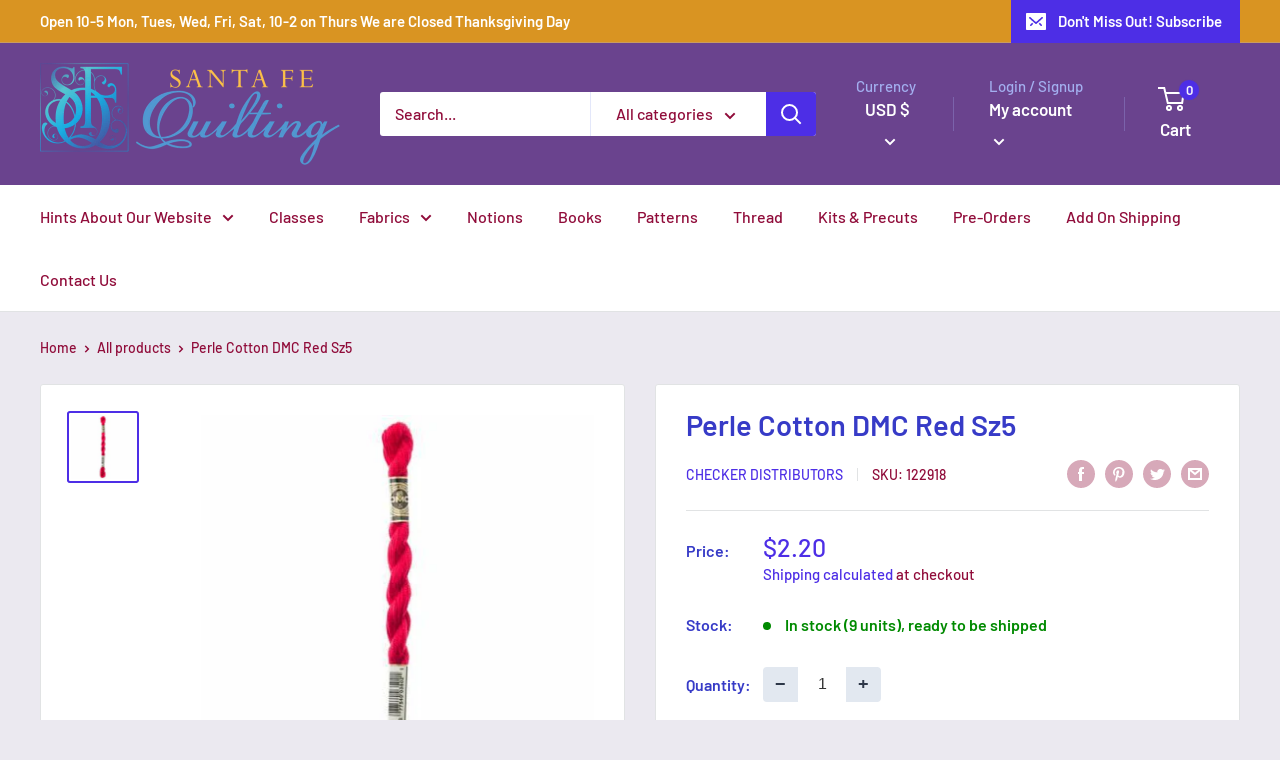

--- FILE ---
content_type: text/javascript
request_url: https://www.santafequilting.com/cdn/shop/t/7/assets/custom.js?v=90373254691674712701665155357
body_size: -748
content:
//# sourceMappingURL=/cdn/shop/t/7/assets/custom.js.map?v=90373254691674712701665155357


--- FILE ---
content_type: text/javascript
request_url: https://www.santafequilting.com/cdn/shop/t/7/assets/theme.js?v=140058381593083467971665155357
body_size: 56015
content:
(function(factory){typeof define=="function"&&define.amd?define("index",factory):factory()})(function(){"use strict";function _typeof(obj){"@babel/helpers - typeof";return typeof Symbol=="function"&&typeof Symbol.iterator=="symbol"?_typeof=function(obj2){return typeof obj2}:_typeof=function(obj2){return obj2&&typeof Symbol=="function"&&obj2.constructor===Symbol&&obj2!==Symbol.prototype?"symbol":typeof obj2},_typeof(obj)}function _classCallCheck(instance,Constructor){if(!(instance instanceof Constructor))throw new TypeError("Cannot call a class as a function")}function _defineProperties(target,props){for(var i=0;i<props.length;i++){var descriptor=props[i];descriptor.enumerable=descriptor.enumerable||!1,descriptor.configurable=!0,"value"in descriptor&&(descriptor.writable=!0),Object.defineProperty(target,descriptor.key,descriptor)}}function _createClass(Constructor,protoProps,staticProps){return protoProps&&_defineProperties(Constructor.prototype,protoProps),staticProps&&_defineProperties(Constructor,staticProps),Constructor}function _unsupportedIterableToArray(o,minLen){if(o){if(typeof o=="string")return _arrayLikeToArray(o,minLen);var n=Object.prototype.toString.call(o).slice(8,-1);if(n==="Object"&&o.constructor&&(n=o.constructor.name),n==="Map"||n==="Set")return Array.from(o);if(n==="Arguments"||/^(?:Ui|I)nt(?:8|16|32)(?:Clamped)?Array$/.test(n))return _arrayLikeToArray(o,minLen)}}function _arrayLikeToArray(arr,len){(len==null||len>arr.length)&&(len=arr.length);for(var i=0,arr2=new Array(len);i<len;i++)arr2[i]=arr[i];return arr2}function _createForOfIteratorHelper(o){if(typeof Symbol=="undefined"||o[Symbol.iterator]==null){if(Array.isArray(o)||(o=_unsupportedIterableToArray(o))){var i=0,F=function(){};return{s:F,n:function(){return i>=o.length?{done:!0}:{done:!1,value:o[i++]}},e:function(e){throw e},f:F}}throw new TypeError("Invalid attempt to iterate non-iterable instance.\nIn order to be iterable, non-array objects must have a [Symbol.iterator]() method.")}var it,normalCompletion=!0,didErr=!1,err;return{s:function(){it=o[Symbol.iterator]()},n:function(){var step=it.next();return normalCompletion=step.done,step},e:function(e){didErr=!0,err=e},f:function(){try{!normalCompletion&&it.return!=null&&it.return()}finally{if(didErr)throw err}}}}var animationQueue={},Animation=function(){function Animation2(){_classCallCheck(this,Animation2)}return _createClass(Animation2,null,[{key:"slideUp",value:function(element,callback){var propertyToAnimate=arguments.length>2&&arguments[2]!==void 0?arguments[2]:"height";element.style[propertyToAnimate]="".concat(element.scrollHeight,"px"),element.offsetHeight,element.style[propertyToAnimate]=0,animationQueue[element.id]&&(element.removeEventListener("transitionend",animationQueue[element.id]),delete animationQueue[element.id]);var transitionEnded=function transitionEnded2(event2){event2.propertyName==="height"&&(element.removeEventListener("transitionend",transitionEnded2),(callback||function(){})())};element.addEventListener("transitionend",transitionEnded)}},{key:"slideDown",value:function(element,callback){var propertyToAnimate=arguments.length>2&&arguments[2]!==void 0?arguments[2]:"height";element.style[propertyToAnimate]="".concat(element.scrollHeight,"px");var transitionEnded=function transitionEnded2(event2){if(event2.propertyName===propertyToAnimate){var defaultValue="auto";propertyToAnimate==="max-height"&&(defaultValue="none"),element.style[propertyToAnimate]=defaultValue,element.removeEventListener("transitionend",transitionEnded2),delete animationQueue[element.id],(callback||function(){})()}};element.addEventListener("transitionend",transitionEnded),animationQueue[element.id]=transitionEnded}}]),Animation2}(),Dom=function(){function Dom2(){_classCallCheck(this,Dom2)}return _createClass(Dom2,null,[{key:"getSiblings",value:function(element,filter){for(var includeSelf=arguments.length>2&&arguments[2]!==void 0?arguments[2]:!1,siblings=[],currentElement=element;currentElement=currentElement.previousElementSibling;)(!filter||currentElement.matches(filter))&&siblings.push(currentElement);for(includeSelf&&siblings.push(element),currentElement=element;currentElement=currentElement.nextElementSibling;)(!filter||currentElement.matches(filter))&&siblings.push(currentElement);return siblings}}]),Dom2}(),commonjsGlobal=typeof globalThis!="undefined"?globalThis:typeof window!="undefined"?window:typeof global!="undefined"?global:typeof self!="undefined"?self:{};function unwrapExports(x){return x&&x.__esModule&&Object.prototype.hasOwnProperty.call(x,"default")?x.default:x}function createCommonjsModule(fn,module){return module={exports:{}},fn(module,module.exports),module.exports}var browser=createCommonjsModule(function(module,exports){Object.defineProperty(exports,"__esModule",{value:!0}),exports.default=void 0;function Delegate2(root){this.listenerMap=[{},{}],root&&this.root(root),this.handle=Delegate2.prototype.handle.bind(this),this._removedListeners=[]}Delegate2.prototype.root=function(root){var listenerMap=this.listenerMap,eventType;if(this.rootElement){for(eventType in listenerMap[1])listenerMap[1].hasOwnProperty(eventType)&&this.rootElement.removeEventListener(eventType,this.handle,!0);for(eventType in listenerMap[0])listenerMap[0].hasOwnProperty(eventType)&&this.rootElement.removeEventListener(eventType,this.handle,!1)}if(!root||!root.addEventListener)return this.rootElement&&delete this.rootElement,this;this.rootElement=root;for(eventType in listenerMap[1])listenerMap[1].hasOwnProperty(eventType)&&this.rootElement.addEventListener(eventType,this.handle,!0);for(eventType in listenerMap[0])listenerMap[0].hasOwnProperty(eventType)&&this.rootElement.addEventListener(eventType,this.handle,!1);return this},Delegate2.prototype.captureForType=function(eventType){return["blur","error","focus","load","resize","scroll"].indexOf(eventType)!==-1},Delegate2.prototype.on=function(eventType,selector,handler,useCapture){var root,listenerMap,matcher,matcherParam;if(!eventType)throw new TypeError("Invalid event type: "+eventType);if(typeof selector=="function"&&(useCapture=handler,handler=selector,selector=null),useCapture===void 0&&(useCapture=this.captureForType(eventType)),typeof handler!="function")throw new TypeError("Handler must be a type of Function");return root=this.rootElement,listenerMap=this.listenerMap[useCapture?1:0],listenerMap[eventType]||(root&&root.addEventListener(eventType,this.handle,useCapture),listenerMap[eventType]=[]),selector?/^[a-z]+$/i.test(selector)?(matcherParam=selector,matcher=matchesTag):/^#[a-z0-9\-_]+$/i.test(selector)?(matcherParam=selector.slice(1),matcher=matchesId):(matcherParam=selector,matcher=Element.prototype.matches):(matcherParam=null,matcher=matchesRoot.bind(this)),listenerMap[eventType].push({selector:selector,handler:handler,matcher:matcher,matcherParam:matcherParam}),this},Delegate2.prototype.off=function(eventType,selector,handler,useCapture){var i,listener,listenerMap,listenerList,singleEventType;if(typeof selector=="function"&&(useCapture=handler,handler=selector,selector=null),useCapture===void 0)return this.off(eventType,selector,handler,!0),this.off(eventType,selector,handler,!1),this;if(listenerMap=this.listenerMap[useCapture?1:0],!eventType){for(singleEventType in listenerMap)listenerMap.hasOwnProperty(singleEventType)&&this.off(singleEventType,selector,handler);return this}if(listenerList=listenerMap[eventType],!listenerList||!listenerList.length)return this;for(i=listenerList.length-1;i>=0;i--)listener=listenerList[i],(!selector||selector===listener.selector)&&(!handler||handler===listener.handler)&&(this._removedListeners.push(listener),listenerList.splice(i,1));return listenerList.length||(delete listenerMap[eventType],this.rootElement&&this.rootElement.removeEventListener(eventType,this.handle,useCapture)),this},Delegate2.prototype.handle=function(event2){var i,l,type=event2.type,root,phase,listener,returned,listenerList=[],target,eventIgnore="ftLabsDelegateIgnore";if(event2[eventIgnore]!==!0){switch(target=event2.target,target.nodeType===3&&(target=target.parentNode),target.correspondingUseElement&&(target=target.correspondingUseElement),root=this.rootElement,phase=event2.eventPhase||(event2.target!==event2.currentTarget?3:2),phase){case 1:listenerList=this.listenerMap[1][type];break;case 2:this.listenerMap[0]&&this.listenerMap[0][type]&&(listenerList=listenerList.concat(this.listenerMap[0][type])),this.listenerMap[1]&&this.listenerMap[1][type]&&(listenerList=listenerList.concat(this.listenerMap[1][type]));break;case 3:listenerList=this.listenerMap[0][type];break}var toFire=[];for(l=listenerList.length;target&&l;){for(i=0;i<l&&(listener=listenerList[i],!!listener);i++)target.tagName&&["button","input","select","textarea"].indexOf(target.tagName.toLowerCase())>-1&&target.hasAttribute("disabled")?toFire=[]:listener.matcher.call(target,listener.matcherParam,target)&&toFire.push([event2,target,listener]);if(target===root||(l=listenerList.length,target=target.parentElement||target.parentNode,target instanceof HTMLDocument))break}var ret;for(i=0;i<toFire.length;i++)if(!(this._removedListeners.indexOf(toFire[i][2])>-1)&&(returned=this.fire.apply(this,toFire[i]),returned===!1)){toFire[i][0][eventIgnore]=!0,toFire[i][0].preventDefault(),ret=!1;break}return ret}},Delegate2.prototype.fire=function(event2,target,listener){return listener.handler.call(target,event2,target)};function matchesTag(tagName,element){return tagName.toLowerCase()===element.tagName.toLowerCase()}function matchesRoot(selector,element){return this.rootElement===window?element===document||element===document.documentElement||element===window:this.rootElement===element}function matchesId(id,element){return id===element.id}Delegate2.prototype.destroy=function(){this.off(),this.root()};var _default=Delegate2;exports.default=_default,module.exports=exports.default}),Delegate=unwrapExports(browser),CollapsibleManager=function(){function CollapsibleManager2(){_classCallCheck(this,CollapsibleManager2),this.domDelegate=new Delegate(document.body),this._attachListeners()}return _createClass(CollapsibleManager2,[{key:"_attachListeners",value:function(){this.domDelegate.on("click",'[data-action="toggle-collapsible"]:not([disabled])',this._toggleCollapsible.bind(this)),document.addEventListener("collapsible:toggle",this._toggleCollapsible.bind(this))}},{key:"_toggleCollapsible",value:function(event2,target){var _this=this;!target&&event2.detail&&(target=document.querySelector('[aria-controls="'.concat(event2.detail.id,'"]')));var isOpen=target.getAttribute("aria-expanded")==="true",parentCollapsible=target.parentNode;isOpen?this._close(parentCollapsible):this._open(parentCollapsible),target.getAttribute("data-close-siblings")!=="false"&&Dom.getSiblings(parentCollapsible).forEach(function(collapsibleToClose){return _this._close(collapsibleToClose)})}},{key:"_open",value:function(collapsible){var toggleButton=collapsible.querySelector("[aria-controls]");if(!(!toggleButton||toggleButton.getAttribute("aria-expanded")==="true")){var collapsibleContent=collapsible.querySelector("#".concat(toggleButton.getAttribute("aria-controls")));toggleButton.setAttribute("aria-expanded","true"),collapsibleContent.hasAttribute("aria-hidden")&&collapsibleContent.setAttribute("aria-hidden","false"),Animation.slideDown(collapsibleContent,function(){toggleButton.hasAttribute("data-collapsible-force-overflow")&&(collapsibleContent.style.overflow="visible");var autofocusElement=collapsibleContent.querySelector("[autofocus]");autofocusElement&&autofocusElement.focus()})}}},{key:"_close",value:function(collapsible){var toggleButton=collapsible.querySelector("[aria-controls]");if(!(!toggleButton||toggleButton.getAttribute("aria-expanded")==="false")){var collapsibleContent=collapsible.querySelector("#".concat(toggleButton.getAttribute("aria-controls")));toggleButton.hasAttribute("data-collapsible-force-overflow")&&(collapsibleContent.style.overflow="hidden"),collapsibleContent.hasAttribute("aria-hidden")&&collapsibleContent.setAttribute("aria-hidden","true"),toggleButton.setAttribute("aria-expanded","false"),Animation.slideUp(collapsibleContent)}}}]),CollapsibleManager2}(),CountrySelector=function(){function CountrySelector2(countrySelect,provinceSelect){_classCallCheck(this,CountrySelector2),this.countrySelect=countrySelect,this.provinceSelect=provinceSelect,this.countrySelect&&this.provinceSelect&&(this._attachListeners(),this._initSelectors())}return _createClass(CountrySelector2,[{key:"destroy",value:function(){this.countrySelect&&this.countrySelect.removeEventListener("change",this._onCountryChangedListener)}},{key:"_initSelectors",value:function(){var defaultCountry=this.countrySelect.getAttribute("data-default");if(defaultCountry){for(var i=0;i!==this.countrySelect.options.length;++i)if(this.countrySelect.options[i].text===defaultCountry){this.countrySelect.selectedIndex=i;break}}else this.countrySelect.selectedIndex=0;var event2=new Event("change",{bubbles:!0});this.countrySelect.dispatchEvent(event2);var defaultProvince=this.provinceSelect.getAttribute("data-default");defaultProvince&&(this.provinceSelect.value=defaultProvince)}},{key:"_attachListeners",value:function(){this._onCountryChangedListener=this._onCountryChanged.bind(this),this.countrySelect.addEventListener("change",this._onCountryChangedListener)}},{key:"_onCountryChanged",value:function(){var _this=this,selectedOption=this.countrySelect.options[this.countrySelect.selectedIndex];if(selectedOption){var provinces=JSON.parse(selectedOption.getAttribute("data-provinces")||"[]");if(this.provinceSelect.innerHTML="",provinces.length===0){this.provinceSelect.closest(".form__input-wrapper").style.display="none";return}provinces.forEach(function(data){_this.provinceSelect.options.add(new Option(data[1],data[0]))}),this.provinceSelect.closest(".form__input-wrapper").style.display="block"}}}]),CountrySelector2}(),Responsive=function(){function Responsive2(){_classCallCheck(this,Responsive2)}return _createClass(Responsive2,null,[{key:"matchesBreakpoint",value:function(breakpoint){switch(breakpoint){case"phone":return window.matchMedia("screen and (max-width: 640px)").matches;case"tablet":return window.matchMedia("screen and (min-width: 641px) and (max-width: 1023px)").matches;case"tablet-and-up":return window.matchMedia("screen and (min-width: 641px)").matches;case"pocket":return window.matchMedia("screen and (max-width: 1023px)").matches;case"lap":return window.matchMedia("screen and (min-width: 1024px) and (max-width: 1279px)").matches;case"lap-and-up":return window.matchMedia("screen and (min-width: 1024px)").matches;case"desk":return window.matchMedia("screen and (min-width: 1280px)").matches;case"widescreen":return window.matchMedia("screen and (min-width: 1440px)").matches;case"supports-hover":return window.matchMedia("(hover: hover) and (pointer: fine)").matches}}},{key:"getCurrentBreakpoint",value:function(){if(window.matchMedia("screen and (max-width: 640px)").matches)return"phone";if(window.matchMedia("screen and (min-width: 641px) and (max-width: 1023px)").matches)return"tablet";if(window.matchMedia("screen and (min-width: 1024px) and (max-width: 1279px)").matches)return"lap";if(window.matchMedia("screen and (min-width: 1280px)").matches)return"desk"}}]),Responsive2}(),DesktopNavigation=function(){function DesktopNavigation2(element,navigationLayout,openTrigger){_classCallCheck(this,DesktopNavigation2),this.element=element,this.delegateElement=new Delegate(this.element),this.delegateRoot=new Delegate(document.documentElement),this.useInlineNavigation=navigationLayout==="inline",this.isNavigationVisible=this.useInlineNavigation,this.openTrigger=openTrigger,Responsive.matchesBreakpoint("supports-hover")||(this.openTrigger="click"),this.openItems=[],this.dropdownActivationTimeouts={},this.dropdownDeactivationTimeouts={},this.DROPDOWN_TIMEOUT=100,this._attachListeners(),this.useInlineNavigation&&this._setupInlineNavigation()}return _createClass(DesktopNavigation2,[{key:"destroy",value:function(){this.delegateElement.off(),this.delegateRoot.off()}},{key:"onBlockSelect",value:function(event2){var _this=this;this.useInlineNavigation||this._openNavigation(),Dom.getSiblings(event2.target.parentNode,".is-dropdown-open").forEach(function(openItem){_this._deactivateDropdown(event2,openItem.querySelector('[data-type="menuitem"][aria-haspopup]'))}),this._activateDropdown(event2,event2.target.previousElementSibling)}},{key:"onBlockDeselect",value:function(event2){this.useInlineNavigation||this._closeNavigation(),this._deactivateDropdown(event2,event2.target.parentNode)}},{key:"_attachListeners",value:function(){this.delegateElement.on("focusout",this._onFocusOut.bind(this)),this.delegateRoot.on("click",this._onClick.bind(this)),this.delegateElement.on("click",'[data-action="toggle-menu"]',this._toggleNavigation.bind(this)),this.openTrigger==="hover"?(this.delegateElement.on("focusin",'[data-type="menuitem"][aria-haspopup]',this._activateDropdown.bind(this)),this.delegateElement.on("mouseover",'[data-type="menuitem"][aria-haspopup]',this._activateDropdown.bind(this)),this.delegateElement.on("mouseover",'[data-type="menu"][aria-hidden="false"]',this._blockDropdownDeactivation.bind(this)),this.delegateElement.on("focusout",".is-dropdown-open",this._deactivateDropdown.bind(this)),this.delegateElement.on("mouseout",".is-dropdown-open",this._deactivateDropdown.bind(this))):this.delegateElement.on("click",'[data-type="menuitem"][aria-haspopup]',this._toggleDropdown.bind(this))}},{key:"_onFocusOut",value:function(event2){event2.relatedTarget!==null&&!this.element.contains(event2.relatedTarget)&&this._closeNavigation()}},{key:"_onClick",value:function(event2){this.element.contains(event2.target)||this._closeNavigation()}},{key:"_openNavigation",value:function(){this.useInlineNavigation||(this.element.querySelector('[data-action="toggle-menu"]').setAttribute("aria-expanded","true"),this.element.querySelector('[data-type="menu"]').setAttribute("aria-hidden","false"),this.isNavigationVisible=!0)}},{key:"_closeNavigation",value:function(){var _this2=this;if(this.useInlineNavigation||(this.element.querySelector('[data-action="toggle-menu"]').setAttribute("aria-expanded","false"),this.element.querySelector('[data-type="menu"]').setAttribute("aria-hidden","true")),this.isNavigationVisible=!1,this.openTrigger==="click"){var cloneOpenItems=this.openItems.slice(0);cloneOpenItems.forEach(function(item){_this2._deactivateDropdown(event,item)})}}},{key:"_toggleNavigation",value:function(event2){this.isNavigationVisible?this._closeNavigation():this._openNavigation()}},{key:"_toggleDropdown",value:function(event2,target){target.getAttribute("aria-expanded")==="false"&&event2.preventDefault(),target.getAttribute("aria-expanded")==="true"?target.getAttribute("href")==="#"&&(event2.preventDefault(),this._deactivateDropdown(event2,target.closest(".is-dropdown-open"))):this._activateDropdown(event2,target)}},{key:"_activateDropdown",value:function(event2,target){var _this3=this;if(this.openTrigger==="click"){var cloneOpenItems=this.openItems.slice(0);cloneOpenItems.forEach(function(item){item.contains(target)||_this3._deactivateDropdown(event2,item)})}var menuToOpen=Dom.getSiblings(target,"[aria-hidden]")[0],callback=function(){if(target.setAttribute("aria-expanded","true"),target.parentNode.classList.add("is-dropdown-open"),menuToOpen.setAttribute("aria-hidden","false"),_this3.openTrigger==="hover"&&_this3.dropdownDeactivationTimeouts[menuToOpen.id]&&(clearTimeout(_this3.dropdownDeactivationTimeouts[menuToOpen.id]),delete _this3.dropdownDeactivationTimeouts[menuToOpen.id]),_this3.useInlineNavigation){var windowWidth=window.innerWidth,shouldOpenLeft=!1;menuToOpen.querySelectorAll(".nav-dropdown").forEach(function(subSubMenu){subSubMenu.getBoundingClientRect().right>windowWidth&&(shouldOpenLeft=!0)}),shouldOpenLeft&&menuToOpen.classList.add("nav-dropdown--inverse")}target.closest('[data-type="menu"]').classList.add("nav-dropdown--glued"),menuToOpen.classList.contains("mega-menu")&&_this3._setupMegaMenu(menuToOpen),_this3.openTrigger==="click"&&_this3.openItems.push(target.parentNode)};if(this.openTrigger==="click")callback();else{for(var toDeactivate in this.dropdownActivationTimeouts)this.dropdownActivationTimeouts.hasOwnProperty(toDeactivate)&&(clearTimeout(this.dropdownActivationTimeouts[toDeactivate]),delete this.dropdownActivationTimeouts[toDeactivate]);callback()}}},{key:"_deactivateDropdown",value:function(event2,target){var _this4=this;if(!(this.openTrigger==="hover"&&target.contains(event2.relatedTarget))){var menuToClose=target.querySelector("[aria-hidden]"),callback=function(){target.classList.remove("is-dropdown-open"),target.querySelector('[data-type="menuitem"]').setAttribute("aria-expanded","false");var menuToClose2=target.querySelector("[aria-hidden]");if(menuToClose2.setAttribute("aria-hidden","true"),target.closest('[data-type="menu"]').classList.remove("nav-dropdown--glued"),_this4.openTrigger==="click"){target.querySelectorAll(".is-dropdown-open").forEach(function(item){_this4._deactivateDropdown(event2,item);var index2=_this4.openItems.indexOf(item);index2>-1&&_this4.openItems.splice(index2,1)});var index=_this4.openItems.indexOf(target);index>-1&&_this4.openItems.splice(index,1)}};this.openTrigger==="click"?callback():this.dropdownDeactivationTimeouts[menuToClose.id]=setTimeout(function(){callback(),delete _this4.dropdownDeactivationTimeouts[menuToClose.id]},this.DROPDOWN_TIMEOUT)}}},{key:"_blockDropdownDeactivation",value:function(event2,target){if(this.dropdownDeactivationTimeouts[target.id]!==void 0){clearTimeout(this.dropdownDeactivationTimeouts[target.id]),delete this.dropdownDeactivationTimeouts[target.id];for(var toDeactivate in this.dropdownActivationTimeouts)this.dropdownActivationTimeouts.hasOwnProperty(toDeactivate)&&(clearTimeout(this.dropdownActivationTimeouts[toDeactivate]),delete this.dropdownActivationTimeouts[toDeactivate])}}},{key:"_setupMegaMenu",value:function(megaMenu){if(!this.useInlineNavigation){var navDropdownWidth=megaMenu.closest(".nav-dropdown").clientWidth;megaMenu.style.maxWidth=Math.min(1400-navDropdownWidth,parseInt(window.innerWidth-navDropdownWidth-80))+"px"}}},{key:"_setupInlineNavigation",value:function(){var _this5=this;this.element.querySelectorAll(".mega-menu").forEach(function(megaMenu){megaMenu.closest(".nav-bar__item").classList.add("nav-bar__item--static")}),"MutationObserver"in window&&(this.dropdownMenuObserver=new MutationObserver(function(mutationList){mutationList.forEach(function(mutation){mutation.target.getAttribute("aria-hidden")==="false"&&mutation.target.style.setProperty("--distance-to-top","".concat(mutation.target.getBoundingClientRect().top,"px"))})}),this.element.querySelectorAll(".nav-dropdown .nav-dropdown").forEach(function(item){_this5.dropdownMenuObserver.observe(item,{attributes:!0,attributeFilter:["aria-hidden"]})}))}}]),DesktopNavigation2}(),fastdom=createCommonjsModule(function(module){(function(win){var debug=function(){},raf=win.requestAnimationFrame||win.webkitRequestAnimationFrame||win.mozRequestAnimationFrame||win.msRequestAnimationFrame||function(cb){return setTimeout(cb,16)};function FastDom(){var self2=this;self2.reads=[],self2.writes=[],self2.raf=raf.bind(win)}FastDom.prototype={constructor:FastDom,measure:function(fn,ctx){var task=ctx?fn.bind(ctx):fn;return this.reads.push(task),scheduleFlush(this),task},mutate:function(fn,ctx){var task=ctx?fn.bind(ctx):fn;return this.writes.push(task),scheduleFlush(this),task},clear:function(task){return remove(this.reads,task)||remove(this.writes,task)},extend:function(props){if(_typeof(props)!="object")throw new Error("expected object");var child=Object.create(this);return mixin(child,props),child.fastdom=this,child.initialize&&child.initialize(),child},catch:null};function scheduleFlush(fastdom2){fastdom2.scheduled||(fastdom2.scheduled=!0,fastdom2.raf(flush.bind(null,fastdom2)))}function flush(fastdom2){var writes=fastdom2.writes,reads=fastdom2.reads,error;try{debug("flushing reads",reads.length),runTasks(reads),debug("flushing writes",writes.length),runTasks(writes)}catch(e){error=e}if(fastdom2.scheduled=!1,(reads.length||writes.length)&&scheduleFlush(fastdom2),error)if(debug("task errored",error.message),fastdom2.catch)fastdom2.catch(error);else throw error}function runTasks(tasks){for(var task;task=tasks.shift();)task()}function remove(array,item){var index=array.indexOf(item);return!!~index&&!!array.splice(index,1)}function mixin(target,source){for(var key in source)source.hasOwnProperty(key)&&(target[key]=source[key])}var exports=win.fastdom=win.fastdom||new FastDom;module.exports=exports})(typeof window!="undefined"?window:commonjsGlobal)}),CollectionFilterDrawer=function(){function CollectionFilterDrawer2(options){_classCallCheck(this,CollectionFilterDrawer2),this.element=document.getElementById("mobile-collection-filters"),this.delegateRoot=new Delegate(document.documentElement),this.options=options,this.isOpen=!1,this.element&&this._attachListeners()}return _createClass(CollectionFilterDrawer2,[{key:"destroy",value:function(){this.delegateRoot.off()}},{key:"_attachListeners",value:function(){this.delegateRoot.on("click",'[aria-controls="mobile-collection-filters"][data-action="open-drawer"]',this.open.bind(this)),this.delegateRoot.on("click",'#mobile-collection-filters [data-action="close-drawer"]',this.close.bind(this)),document.addEventListener("collection-filter:close",this.close.bind(this)),document.addEventListener("click",this._detectOutsideClick.bind(this)),window.addEventListener("resize",this._computeDrawerHeight.bind(this))}},{key:"open",value:function(event2){event2&&event2.stopPropagation(),this._computeDrawerHeight(),this.isOpen=!0,document.querySelector('[aria-controls="mobile-collection-filters"]').setAttribute("aria-expanded","true"),document.getElementById("mobile-collection-filters").setAttribute("aria-hidden","false"),document.body.classList.add("no-mobile-scroll")}},{key:"close",value:function(event2){event2&&event2.stopPropagation(),this.isOpen=!1,document.querySelector('[aria-controls="mobile-collection-filters"]').setAttribute("aria-expanded","false"),document.getElementById("mobile-collection-filters").setAttribute("aria-hidden","true"),document.body.classList.remove("no-mobile-scroll")}},{key:"_computeDrawerHeight",value:function(){document.getElementById("mobile-collection-filters").querySelector(".collection-drawer").style.maxHeight="".concat(window.innerHeight,"px")}},{key:"_filtersHaveChanged",value:function(newFilters){var _this=this;this.element&&fastdom.mutate(function(){var filterCountElement=_this.element.querySelector(".collection-drawer__filter-count");filterCountElement.innerText="(".concat(newFilters.length,")"),filterCountElement.style.display=newFilters.length===0?"none":"inline",_this.element.querySelector('[data-action="clear-tags"]').style.display=newFilters.length===0?"none":"block",_this.options.filterType==="group"&&_this.element.querySelectorAll(".collection__filter-item-active").forEach(function(item){var parentList=item.closest(".collection__filter-group"),activeDataTag=parentList.querySelector(".is-selected[data-tag]");activeDataTag?(item.style.display="block",item.innerText=activeDataTag.getAttribute("data-tag-user")):item.style.display="none"})})}},{key:"_detectOutsideClick",value:function(event2){this.isOpen&&!event2.target.closest(".collection-drawer__inner")&&this.close()}}]),CollectionFilterDrawer2}(),ExitPopup=function(){function ExitPopup2(element){_classCallCheck(this,ExitPopup2),this.element=element,this.delegateElement=new Delegate(this.element),this.options=JSON.parse(element.getAttribute("data-popup-settings")),this.hasOpenOnceInCurrentPage=!1;try{window.location.hash==="#exit-popup"&&this._openPopup()}catch(error){}this._attachListeners()}return _createClass(ExitPopup2,[{key:"destroy",value:function(){this.delegateElement.off()}},{key:"_attachListeners",value:function(){var _this=this;Responsive.matchesBreakpoint("supports-hover")&&(this.delegateElement.on("click",'[data-action="close-popup"]',this._closePopup.bind(this)),document.body.addEventListener("mouseleave",function(){_this.hasOpenOnceInCurrentPage||(!_this.options.showOnlyOnce||_this.options.showOnlyOnce&&localStorage.getItem("themeExitPopup")===null)&&_this._openPopup()}),this._clickOutsideListener=this._checkClickOutside.bind(this))}},{key:"_openPopup",value:function(){window.theme.isNewsletterPopupOpen||(this.element.setAttribute("aria-hidden","false"),localStorage.setItem("themeExitPopup","true"),this.hasOpenOnceInCurrentPage=!0,window.theme.isExitPopupOpen=!0,this.delegateElement.on("click",this._clickOutsideListener))}},{key:"_closePopup",value:function(){this.element.setAttribute("aria-hidden","true"),window.theme.isExitPopupOpen=!1,this.delegateElement.off("click",this._clickOutsideListener)}},{key:"_checkClickOutside",value:function(event2){(!this.element.contains(event2.target)||this.element===event2.target)&&this._closePopup()}}]),ExitPopup2}(),LoadingBar=function(){function LoadingBar2(){_classCallCheck(this,LoadingBar2),this.element=document.querySelector(".loading-bar"),this.element&&(document.addEventListener("theme:loading:start",this._onLoadingStart.bind(this)),document.addEventListener("theme:loading:end",this._onLoadingEnd.bind(this)),this.element.addEventListener("transitionend",this._onTransitionEnd.bind(this)))}return _createClass(LoadingBar2,[{key:"_onLoadingStart",value:function(){this.element.classList.add("is-visible"),this.element.style.width="40%"}},{key:"_onLoadingEnd",value:function(){this.element.style.width="100%",this.element.classList.add("is-finished")}},{key:"_onTransitionEnd",value:function(event2){event2.propertyName==="width"&&this.element.classList.contains("is-finished")&&(this.element.classList.remove("is-visible"),this.element.classList.remove("is-finished"),this.element.style.width="0")}}]),LoadingBar2}(),Accessibility=function(){function Accessibility2(){_classCallCheck(this,Accessibility2)}return _createClass(Accessibility2,null,[{key:"trapFocus",value:function(container,namespace){this.listeners=this.listeners||{};var elementToFocus=container.querySelector("[autofocus]")||container;container.setAttribute("tabindex","-1"),elementToFocus.focus(),this.listeners[namespace]=function(event2){container!==event2.target&&!container.contains(event2.target)&&elementToFocus.focus()},document.addEventListener("focusin",this.listeners[namespace])}},{key:"removeTrapFocus",value:function(container,namespace){container&&container.removeAttribute("tabindex"),document.removeEventListener("focusin",this.listeners[namespace])}},{key:"clearTrapFocus",value:function(){for(var key in this.listeners)this.listeners.hasOwnProperty(key)&&document.removeEventListener("focusin",this.listeners[key]);this.listeners={}}}]),Accessibility2}(),Cart=function(){function Cart2(element,options){_classCallCheck(this,Cart2),this.element=element,this.delegateElement=new Delegate(this.element),this.delegateRoot=new Delegate(document.documentElement),this.options=options,this.miniCartElement=this.element.querySelector(".mini-cart"),this.isMiniCartOpen=!1,window.theme.pageType!=="cart"&&this.miniCartElement&&(this.miniCartToggleElement=this.element.querySelector('[aria-controls="'.concat(this.miniCartElement.id,'"]')),this._checkMiniCartScrollability()),this.itemCount=window.theme.cartCount,this._attachListeners()}return _createClass(Cart2,[{key:"destroy",value:function(){this.delegateElement.off(),this.delegateRoot.off(),window.removeEventListener("resize",this._calculateMiniCartHeightListener)}},{key:"_attachListeners",value:function(){this._calculateMiniCartHeightListener=this._calculateMiniCartHeight.bind(this),window.theme.pageType!=="cart"&&window.theme.cartType!=="page"&&(this.delegateElement.on("click",'[data-action="toggle-mini-cart"]',this._toggleMiniCart.bind(this)),this.delegateRoot.on("click",this._onWindowClick.bind(this)),window.addEventListener("resize",this._calculateMiniCartHeightListener)),this.delegateRoot.on("click",'[data-action="decrease-quantity"]',this._updateQuantity.bind(this)),this.delegateRoot.on("click",'[data-action="increase-quantity"]',this._updateQuantity.bind(this)),this.delegateRoot.on("change",".quantity-selector__value",this._updateQuantity.bind(this)),this.delegateRoot.on("keyup",".quantity-selector__value",this._updateQuantitySize.bind(this)),this.delegateRoot.on("product:added",this._onProductAdded.bind(this)),this.delegateRoot.on("cart:refresh",this._onCartRefresh.bind(this))}},{key:"_toggleMiniCart",value:function(event2){event2&&event2.preventDefault(),this.isMiniCartOpen?this._closeMiniCart():this._openMiniCart()}},{key:"_openMiniCart",value:function(){this.miniCartToggleElement.setAttribute("aria-expanded","true"),Responsive.getCurrentBreakpoint()==="phone"&&this.miniCartToggleElement.querySelector(".header__cart-icon").setAttribute("aria-expanded","true"),this.miniCartElement.setAttribute("aria-hidden","false"),this.isMiniCartOpen=!0,this._calculateMiniCartHeight(),Accessibility.trapFocus(this.miniCartElement,"mini-cart"),document.body.classList.add("no-mobile-scroll")}},{key:"_closeMiniCart",value:function(){this.miniCartToggleElement.setAttribute("aria-expanded","false"),Responsive.getCurrentBreakpoint()==="phone"&&(this.miniCartToggleElement.querySelector(".header__cart-icon").setAttribute("aria-expanded","false"),this.miniCartElement.style.maxHeight=""),this.miniCartElement.setAttribute("aria-hidden","true"),this.isMiniCartOpen=!1,document.body.classList.remove("no-mobile-scroll")}},{key:"_calculateMiniCartHeight",value:function(){if(Responsive.getCurrentBreakpoint()==="phone")if(this.isMiniCartOpen){var maxHeight=window.innerHeight-document.querySelector(".header").getBoundingClientRect().bottom;this.miniCartElement.style.maxHeight="".concat(maxHeight,"px");var miniCartContentElement=this.miniCartElement.querySelector(".mini-cart__content"),miniCartRecapElement=this.miniCartElement.querySelector(".mini-cart__recap");miniCartRecapElement&&(miniCartContentElement.style.maxHeight="".concat(maxHeight-miniCartRecapElement.clientHeight,"px"))}else this.miniCartElement.style.maxHeight="",this.miniCartElement.querySelector(".mini-cart__content").style.maxHeight="";else this.miniCartElement.style.maxHeight="",this.miniCartElement.querySelector(".mini-cart__content").style.maxHeight=""}},{key:"_updateQuantity",value:function(event2,target){var _this=this,parsedQuantity=1;if(window.theme.cartType==="page"&&target.hasAttribute("data-href")){window.location.href=target.getAttribute("data-href");return}target.tagName==="INPUT"?parsedQuantity=parseInt(target.value):parsedQuantity=parseInt(target.getAttribute("data-quantity")),document.dispatchEvent(new CustomEvent("theme:loading:start")),fetch("".concat(window.routes.cartChangeUrl,".js"),{body:JSON.stringify({id:target.getAttribute("data-line-id"),quantity:parsedQuantity}),credentials:"same-origin",method:"POST",headers:{"Content-Type":"application/json","X-Requested-With":"XMLHttpRequest"}}).then(function(cart){cart.json().then(function(content){_this.itemCount=content.items.length,_this._rerender(!1).then(function(){document.dispatchEvent(new CustomEvent("theme:loading:end"))})})}),event2.preventDefault()}},{key:"_updateQuantitySize",value:function(event2,target){target.setAttribute("size",Math.max(target.value.length,2))}},{key:"_rerender",value:function(){var _this2=this,scrollToTop=arguments.length>0&&arguments[0]!==void 0?arguments[0]:!0,url="";return window.theme.pageType!=="cart"?url="".concat(window.routes.cartUrl,"?view=mini-cart&timestamp=").concat(Date.now()):url="".concat(window.routes.cartUrl,"?timestamp=").concat(Date.now()),fetch(url,{credentials:"same-origin",method:"GET"}).then(function(content){content.text().then(function(html){var myDiv=document.createElement("div");if(myDiv.innerHTML=html,myDiv.firstElementChild&&myDiv.firstElementChild.hasAttribute("data-item-count")&&(_this2.itemCount=parseInt(myDiv.firstElementChild.getAttribute("data-item-count"))),_this2.element.querySelector(".header__cart-count").textContent=_this2.itemCount,window.theme.cartType==="drawer")if(window.theme.pageType!=="cart"){var tempElement=document.createElement("div");tempElement.innerHTML=html;var miniCartItemListElement=_this2.miniCartElement.querySelector(".mini-cart__line-item-list"),scrollPosition=null;miniCartItemListElement&&(scrollPosition=miniCartItemListElement.scrollTop),_this2.miniCartElement.innerHTML=tempElement.querySelector(".mini-cart").innerHTML;var newMiniCartItemListElement=_this2.miniCartElement.querySelector(".mini-cart__line-item-list");newMiniCartItemListElement&&scrollPosition!==null&&(newMiniCartItemListElement.scrollTop=scrollPosition),_this2._checkMiniCartScrollability(),_this2._calculateMiniCartHeight(),_this2.element.dispatchEvent(new CustomEvent("cart:rerendered"))}else{var _tempElement=document.createElement("div");_tempElement.innerHTML=html;var originalCart=document.querySelector('[data-section-type="cart"]');originalCart.innerHTML=_tempElement.querySelector('[data-section-type="cart"]').innerHTML,scrollToTop&&window.scrollTo({top:0,behavior:"smooth"}),window.SPR&&(window.SPR.initDomEls(),window.SPR.loadBadges()),_this2.element.dispatchEvent(new CustomEvent("cart:rerendered",{bubbles:!0}))}})})}},{key:"_checkMiniCartScrollability",value:function(){var miniCartItemList=this.miniCartElement.querySelector(".mini-cart__line-item-list");miniCartItemList&&miniCartItemList.scrollHeight>miniCartItemList.clientHeight&&miniCartItemList.classList.add("is-scrollable")}},{key:"_onProductAdded",value:function(event2){var _this3=this;this.itemCount+=event2.detail.quantity,this._onCartRefresh().then(function(){window.theme.pageType!=="cart"&&(_this3.options.useStickyHeader||window.scrollTo({top:0,behavior:"smooth"}),_this3._openMiniCart())})}},{key:"_onCartRefresh",value:function(event2){var scrollToTop=!0;return event2&&event2.detail&&(scrollToTop=event2.detail.scrollToTop),this._rerender(scrollToTop).then(function(){document.dispatchEvent(new CustomEvent("theme:loading:end"))})}},{key:"_onWindowClick",value:function(event2){this.miniCartElement&&this.isMiniCartOpen&&!this.element.contains(event2.target)&&this._closeMiniCart()}}]),Cart2}(),MobileNavigation=function(){function MobileNavigation2(element){_classCallCheck(this,MobileNavigation2),this.element=element,this.delegateElement=new Delegate(this.element),this.delegateRoot=new Delegate(document.documentElement),this.mobileMenuElement=this.element.querySelector(".mobile-menu"),this.mobileMenuToggleElement=this.element.querySelector('[aria-controls="'.concat(this.mobileMenuElement.id,'"]')),this.isOpen=!1,this._attachListeners()}return _createClass(MobileNavigation2,[{key:"destroy",value:function(){this.delegateElement.off(),this.delegateRoot.off(),window.removeEventListener("resize",this._calculatMaxHeightListener)}},{key:"_attachListeners",value:function(){this._calculatMaxHeightListener=this._calculateMaxHeight.bind(this),this.delegateElement.on("click",'[data-action="toggle-menu"]',this._toggleMenu.bind(this)),this.delegateElement.on("click",'[data-action="open-panel"]',this._openPanel.bind(this)),this.delegateElement.on("click",'[data-action="close-panel"]',this._closePanel.bind(this)),this.delegateRoot.on("click",this._onWindowClick.bind(this)),window.addEventListener("resize",this._calculatMaxHeightListener)}},{key:"_toggleMenu",value:function(){this.isOpen=!this.isOpen,this.mobileMenuToggleElement.setAttribute("aria-expanded",this.isOpen?"true":"false"),this.mobileMenuElement.setAttribute("aria-hidden",this.isOpen?"false":"true"),this.isOpen?(this._calculateMaxHeight(),document.body.classList.add("no-mobile-scroll")):(this.mobileMenuElement.style.maxHeight="",this.element.querySelectorAll(".mobile-menu__panel.is-open").forEach(function(item){item.classList.remove("is-open")}),document.body.classList.remove("no-mobile-scroll"))}},{key:"_openPanel",value:function(event2,target){target.setAttribute("aria-expanded","true"),this.element.querySelector("#".concat(target.getAttribute("aria-controls"))).classList.add("is-open")}},{key:"_closePanel",value:function(event2,target){var panelToClose=target.closest(".mobile-menu__panel.is-open");panelToClose.classList.remove("is-open"),this.element.querySelector('[aria-controls="'.concat(panelToClose.id,'"]')).setAttribute("aria-expanded","false")}},{key:"_calculateMaxHeight",value:function(){this.isOpen&&(this.mobileMenuElement.style.maxHeight="".concat(window.innerHeight-document.querySelector(".header").getBoundingClientRect().bottom,"px"))}},{key:"_onWindowClick",value:function(event2){this.isOpen&&!this.element.contains(event2.target)&&this._toggleMenu()}}]),MobileNavigation2}(),ModalManager=function(){function ModalManager2(){_classCallCheck(this,ModalManager2),this.domDelegate=new Delegate(document.body),this.activeModal=document.querySelector('.modal[aria-hidden="false"]'),this._attachListeners()}return _createClass(ModalManager2,[{key:"_attachListeners",value:function(){this.domDelegate.on("click",'[data-action="open-modal"]',this._openModal.bind(this)),this.domDelegate.on("click",'[data-action="close-modal"]',this._closeModal.bind(this)),document.addEventListener("modal:close",this._closeModal.bind(this)),this._clickOutsideListener=this._checkClickOutside.bind(this),this.activeModal&&(document.documentElement.classList.add("is-locked"),this.domDelegate.on("click",this._clickOutsideListener))}},{key:"_openModal",value:function(event2,target){var _this=this,modal=document.querySelector("#".concat(target.getAttribute("aria-controls")));if(modal){var onOpen=function onOpen2(event3){event3.propertyName==="visibility"&&(modal.removeEventListener("transitionend",onOpen2),Accessibility.trapFocus(modal,"modal"),_this.activeModal=modal)};return modal.addEventListener("transitionend",onOpen),modal.setAttribute("aria-hidden","false"),document.documentElement.classList.add("is-locked"),this.domDelegate.on("click",this._clickOutsideListener),!1}}},{key:"_closeModal",value:function(){var _this2=this;if(this.activeModal){var onClose=function onClose2(event2){event2.propertyName==="visibility"&&(_this2.activeModal.removeEventListener("transitionend",onClose2),Accessibility.removeTrapFocus(_this2.activeModal,"modal"),_this2.activeModal.dispatchEvent(new CustomEvent("modal:closed")),_this2.activeModal=null)};this.activeModal.addEventListener("transitionend",onClose),this.activeModal.setAttribute("aria-hidden","true"),document.documentElement.classList.remove("is-locked"),this.domDelegate.off("click",this._clickOutsideListener)}}},{key:"_checkClickOutside",value:function(event2){this.activeModal&&(!this.activeModal.contains(event2.target)||this.activeModal===event2.target)&&this._closeModal()}}]),ModalManager2}(),NewsletterPopup=function(){function NewsletterPopup2(element){_classCallCheck(this,NewsletterPopup2),this.element=element,this.delegateElement=new Delegate(this.element),this.options=JSON.parse(element.getAttribute("data-popup-settings"));try{window.location.hash==="#newsletter-popup"?this._openPopup():(!this.options.showOnlyOnce||this.options.showOnlyOnce&&localStorage.getItem("themePopup")===null)&&setTimeout(this._openPopup.bind(this),this.options.apparitionDelay*1e3)}catch(error){}this._attachListeners()}return _createClass(NewsletterPopup2,[{key:"destroy",value:function(){this.delegateElement.off()}},{key:"_attachListeners",value:function(){this.delegateElement.on("click",'[data-action="close-popup"]',this._closePopup.bind(this)),this._clickOutsideListener=this._checkClickOutside.bind(this)}},{key:"_openPopup",value:function(){window.theme.isExitPopupOpen||(this.element.setAttribute("aria-hidden","false"),localStorage.setItem("themePopup","true"),window.theme.isNewsletterPopupOpen=!0,this.delegateElement.on("click",this._clickOutsideListener))}},{key:"_closePopup",value:function(){this.element.setAttribute("aria-hidden","true"),window.theme.isNewsletterPopupOpen=!1,this.delegateElement.off("click")}},{key:"_checkClickOutside",value:function(event2){(!this.element.contains(event2.target)||this.element===event2.target)&&this._closePopup()}}]),NewsletterPopup2}(),OverflowScroller=function(){function OverflowScroller2(element,options){_classCallCheck(this,OverflowScroller2),element&&(this.element=element,this.options=options,this.lastKnownY=window.scrollY,this.currentTop=0,this.initialTopOffset=options.offsetTop||parseInt(window.getComputedStyle(this.element).top),this._attachListeners())}return _createClass(OverflowScroller2,[{key:"destroy",value:function(){window.removeEventListener("scroll",this._checkPositionListener)}},{key:"_attachListeners",value:function(){this._checkPositionListener=this._checkPosition.bind(this),window.addEventListener("scroll",this._checkPositionListener)}},{key:"_checkPosition",value:function(){var _this=this;fastdom.measure(function(){var bounds=_this.element.getBoundingClientRect(),maxTop=bounds.top+window.scrollY-_this.element.offsetTop+_this.initialTopOffset,minTop=_this.element.clientHeight-window.innerHeight+(_this.options.offsetBottom||0);window.scrollY<_this.lastKnownY?_this.currentTop-=window.scrollY-_this.lastKnownY:_this.currentTop+=_this.lastKnownY-window.scrollY,_this.currentTop=Math.min(Math.max(_this.currentTop,-minTop),maxTop,_this.initialTopOffset),_this.lastKnownY=window.scrollY}),fastdom.mutate(function(){_this.element.style.top="".concat(_this.currentTop,"px")})}}]),OverflowScroller2}(),PopoverManager=function(){function PopoverManager2(){_classCallCheck(this,PopoverManager2),this.delegateElement=new Delegate(document.body),this.delegateRoot=new Delegate(document.documentElement),this.activePopover=null,this._attachListeners()}return _createClass(PopoverManager2,[{key:"_attachListeners",value:function(){this.delegateElement.on("click",'[data-action="toggle-popover"]',this._togglePopover.bind(this)),this.delegateElement.on("click",'[data-action="show-popover-panel"]',this._showPanel.bind(this)),this.delegateRoot.on("click",this._onWindowClick.bind(this)),document.addEventListener("popover:close",this._closeActivePopover.bind(this)),window.addEventListener("resize",this._windowResized.bind(this))}},{key:"_togglePopover",value:function(event2,target){var hasActivePopover=this.activePopover!==null,previousActivePopoverId=this.activePopover?this.activePopover.id:null;target.hasAttribute("data-follow-link")&&Responsive.matchesBreakpoint(target.getAttribute("data-follow-link"))||(hasActivePopover&&this._closeActivePopover(),(!hasActivePopover||hasActivePopover&&target.getAttribute("aria-controls")!==previousActivePopoverId)&&this._openPopover(target),event2.preventDefault())}},{key:"_closeActivePopover",value:function(){this.activePopover.setAttribute("aria-hidden","true"),document.querySelector('[aria-controls="'.concat(this.activePopover.id,'"]')).setAttribute("aria-expanded","false"),this.activePopover=null}},{key:"_openPopover",value:function(target){var element=document.getElementById(target.getAttribute("aria-controls"));if(target.setAttribute("aria-expanded","true"),element.setAttribute("aria-hidden","false"),Responsive.getCurrentBreakpoint()==="phone")element.style.height="".concat(window.innerHeight-document.querySelector(".header").getBoundingClientRect().bottom,"px");else{element.style.height="";var panelList=element.querySelector(".popover__panel-list");panelList&&(panelList.style.height="".concat(panelList.clientHeight,"px"))}this.activePopover=element}},{key:"_showPanel",value:function(event2,target){if(this.activePopover){var panels=this.activePopover.querySelectorAll(".popover__panel");panels.forEach(function(panel){panel.id===target.getAttribute("aria-controls")?(panel.classList.add("is-selected"),panel.closest(".popover__panel-list").style.height="".concat(panel.clientHeight,"px")):panel.classList.remove("is-selected")})}}},{key:"_onWindowClick",value:function(event2){event2.target.getAttribute("data-action")==="toggle-popover"||event2.target.closest('[data-action="toggle-popover"]')||this.activePopover&&!this.activePopover.contains(event2.target)&&this._closeActivePopover()}},{key:"_windowResized",value:function(){Responsive.getCurrentBreakpoint()==="phone"&&this.activePopover&&(this.activePopover.style.height="".concat(window.innerHeight-document.querySelector(".header").getBoundingClientRect().bottom,"px"))}}]),PopoverManager2}(),ProductItemColorSwatch=function(){function ProductItemColorSwatch2(element){_classCallCheck(this,ProductItemColorSwatch2),this.element=element,this.delegateElement=new Delegate(this.element),this._attachListeners(),this.recalculateSwatches()}return _createClass(ProductItemColorSwatch2,[{key:"destroy",value:function(){this.delegateElement.off(),window.removeEventListener("resize",this._recalculateSwatchesListener)}},{key:"recalculateSwatches",value:function(){var _this=this;fastdom.measure(function(){_this.element.querySelectorAll(".product-item__swatch-list").forEach(function(swatchList){var currentWidth=swatchList.clientWidth,maxAllowedWidth=parseInt(Math.min(currentWidth,200)),maxFit=Math.floor(maxAllowedWidth/30);fastdom.mutate(function(){var colorSwatches=swatchList.querySelectorAll(".color-swatch");colorSwatches.forEach(function(colorSwatch,index){colorSwatch.classList.remove("color-swatch--view-more"),maxFit===index+1&&maxFit!==colorSwatches.length&&colorSwatch.classList.add("color-swatch--view-more")})})})})}},{key:"_attachListeners",value:function(){this._recalculateSwatchesListener=this.recalculateSwatches.bind(this),this.delegateElement.on("change",".product-item__swatch-list .color-swatch__radio",this._colorChanged.bind(this)),window.addEventListener("resize",this._recalculateSwatchesListener)}},{key:"_colorChanged",value:function(event2,target){var productItem=target.closest(".product-item"),variantUrl=target.getAttribute("data-variant-url");productItem.querySelector(".product-item__image-wrapper").setAttribute("href",variantUrl),productItem.querySelector(".product-item__title").setAttribute("href",variantUrl);var originalImageElement=productItem.querySelector(".product-item__primary-image");if(target.hasAttribute("data-image-url")&&target.getAttribute("data-media-id")!==originalImageElement.getAttribute("data-media-id")){var newImageElement=document.createElement("img");newImageElement.className="product-item__primary-image lazyload image--fade-in",newImageElement.setAttribute("data-media-id",target.getAttribute("data-media-id")),newImageElement.setAttribute("data-src",target.getAttribute("data-image-url")),newImageElement.setAttribute("data-widths",target.getAttribute("data-image-widths")),newImageElement.setAttribute("data-sizes","auto"),originalImageElement.parentNode.style.paddingBottom="".concat(100/newImageElement.getAttribute("data-image-aspect-ratio"),"%"),originalImageElement.parentNode.replaceChild(newImageElement,originalImageElement)}}}]),ProductItemColorSwatch2}(),Currency=function(){function Currency2(){_classCallCheck(this,Currency2)}return _createClass(Currency2,null,[{key:"formatMoney",value:function(cents,format){typeof cents=="string"&&(cents=cents.replace(".",""));var placeholderRegex=/\{\{\s*(\w+)\s*\}\}/,formatString=format||"${{amount}}";function defaultTo(value2,defaultValue){return value2==null||value2!==value2?defaultValue:value2}function formatWithDelimiters(number,precision,thousands,decimal){if(precision=defaultTo(precision,2),thousands=defaultTo(thousands,","),decimal=defaultTo(decimal,"."),isNaN(number)||number==null)return 0;number=(number/100).toFixed(precision);var parts=number.split("."),dollarsAmount=parts[0].replace(/(\d)(?=(\d\d\d)+(?!\d))/g,"$1"+thousands),centsAmount=parts[1]?decimal+parts[1]:"";return dollarsAmount+centsAmount}var value="";switch(formatString.match(placeholderRegex)[1]){case"amount":value=formatWithDelimiters(cents,2);break;case"amount_no_decimals":value=formatWithDelimiters(cents,0);break;case"amount_with_space_separator":value=formatWithDelimiters(cents,2," ",".");break;case"amount_no_decimals_with_comma_separator":value=formatWithDelimiters(cents,0,",",".");break;case"amount_no_decimals_with_space_separator":value=formatWithDelimiters(cents,0," ");break;case"amount_with_comma_separator":value=formatWithDelimiters(cents,2,".",",");break}return formatString.indexOf("with_comma_separator")!==-1?formatString.replace(placeholderRegex,value).replace(",00",""):formatString.replace(placeholderRegex,value).replace(".00","")}}]),Currency2}(),Form=function(){function Form2(){_classCallCheck(this,Form2)}return _createClass(Form2,null,[{key:"serialize",value:function(form){function stringKey(key,value){var beginBracket=key.lastIndexOf("[");if(beginBracket===-1){var _hash={};return _hash[key]=value,_hash}var newKey=key.substr(0,beginBracket),newValue={};return newValue[key.substring(beginBracket+1,key.length-1)]=value,stringKey(newKey,newValue)}for(var hash={},i=0,len=form.elements.length;i<len;i++){var formElement=form.elements[i];if(!(formElement.name===""||formElement.disabled)&&formElement.name&&!formElement.disabled&&(formElement.checked||/select|textarea/i.test(formElement.nodeName)||/hidden|text|search|tel|url|email|password|datetime|date|month|week|time|datetime-local|number|range|color/i.test(formElement.type))){var stringKeys=stringKey(formElement.name,formElement.value);hash=Form2.extend(hash,stringKeys)}}return hash}},{key:"extend",value:function(){for(var extended={},i=0,merge=function(obj){for(var prop in obj)obj.hasOwnProperty(prop)&&(Object.prototype.toString.call(obj[prop])==="[object Object]"?extended[prop]=Form2.extend(extended[prop],obj[prop]):extended[prop]=obj[prop])};i<arguments.length;i++)merge(arguments[i]);return extended}}]),Form2}(),ProductVariants=function(){function ProductVariants2(element,options){var _this=this;_classCallCheck(this,ProductVariants2),this.element=element,this.delegateElement=new Delegate(this.element),this.options=options;var productJsonElement=this.element.querySelector("[data-product-json]");if(productJsonElement){var jsonData=JSON.parse(productJsonElement.innerHTML);this.productData=jsonData.product,this.productOptionsWithValues=jsonData.options_with_values,this.variantsInventories=jsonData.inventories||{},this.variantSelectors=this.element.querySelectorAll(".product-form__option[data-selector-type]"),this.masterSelector=this.element.querySelector("#product-select-".concat(this.productData.id)),this.productData.variants.forEach(function(variant){variant.id===jsonData.selected_variant_id&&(_this.currentVariant=variant,_this.option1=variant.option1,_this.option2=variant.option2,_this.option3=variant.option3)})}this._updateSelectors(this.currentVariant),this._setupStockCountdown(),this._attachListeners()}return _createClass(ProductVariants2,[{key:"destroy",value:function(){this.delegateElement.off("click")}},{key:"_attachListeners",value:function(){this.delegateElement.on("change",".product-form__single-selector",this._onOptionChanged.bind(this)),this.delegateElement.on("click",'[data-action="add-to-cart"]',this._addToCart.bind(this))}},{key:"_onVariantChanged",value:function(previousVariant,newVariant){this._updateProductPrices(newVariant,previousVariant),this._updateInventory(newVariant,previousVariant),this._updateSku(newVariant,previousVariant),this._updateDiscountLabel(newVariant,previousVariant),this._updateUnitPrice(newVariant,previousVariant),this._updateSelectors(newVariant,previousVariant),this._updateAddToCartButton(newVariant,previousVariant),this.element.dispatchEvent(new CustomEvent("variant:changed",{bubbles:!0,detail:{variant:newVariant,previousVariant:previousVariant}}))}},{key:"_updateProductPrices",value:function(newVariant,previousVariant){var productPrices=this.element.querySelector(".price-list");if(!newVariant)productPrices.style.display="none";else{if(previousVariant&&previousVariant.price===newVariant.price&&previousVariant.compare_at_price===newVariant.compare_at_price)return;var multiplier=document.querySelector('[data-fsa-variant-inventories*="'+newVariant.id+'"]').getAttribute("data-fsa-multiplier"),type=document.querySelector('[data-fsa-variant-inventories*="'+newVariant.id+'"]').getAttribute("data-fsa-product-type");productPrices.innerHTML="",newVariant.compare_at_price>newVariant.price?(productPrices.innerHTML+='<span class="price price--highlight" data-money-convertible>'.concat(Currency.formatMoney(newVariant.price,window.theme.moneyFormat),"</span>"),productPrices.innerHTML+='<span class="price price--compare" data-money-convertible>'.concat(Currency.formatMoney(newVariant.compare_at_price,window.theme.moneyFormat),"</span>")):productPrices.innerHTML+='<span class="price" data-money-convertible>'.concat(Currency.formatMoney(newVariant.price,window.theme.moneyFormat),"</span>"),productPrices.style.display=""}}},{key:"_updateInventory",value:function(newVariant){if(!(!this.options.showInventoryQuantity||!newVariant)){var productFormInventoryElement=this.element.querySelector(".product-form__inventory"),variantInventoryManagement=this.variantsInventories[newVariant.id].inventory_management,variantInventoryPolicy=this.variantsInventories[newVariant.id].inventory_policy,variantInventoryQuantity=this.variantsInventories[newVariant.id].inventory_quantity,variantInventoryMessage=this.variantsInventories[newVariant.id].inventory_message;productFormInventoryElement.classList.remove("inventory--high"),productFormInventoryElement.classList.remove("inventory--low"),newVariant.available&&(variantInventoryManagement!==null&&variantInventoryPolicy==="deny"&&this.options.lowInventoryThreshold>0&&variantInventoryQuantity<=this.options.lowInventoryThreshold?productFormInventoryElement.classList.add("inventory--low"):productFormInventoryElement.classList.add("inventory--high"));var stockCountdown=this.element.querySelector(".inventory-bar");if(stockCountdown){var stockCountdownProgress=Math.min(Math.max(variantInventoryQuantity/parseInt(stockCountdown.getAttribute("data-stock-countdown-max"))*100,0),100);stockCountdown.classList.toggle("inventory-bar--hidden",stockCountdownProgress===0),stockCountdown.firstElementChild.style.width="".concat(stockCountdownProgress,"%")}productFormInventoryElement.innerHTML=variantInventoryMessage}}},{key:"_updateSku",value:function(newVariant,previousVariant){var productSku=this.element.querySelector(".product-meta__sku-number");if(productSku)if(!newVariant)productSku.style.display="none";else{if(previousVariant&&previousVariant.sku===newVariant.sku)return;productSku.innerHTML=newVariant.sku,productSku.style.display=""}}},{key:"_updateDiscountLabel",value:function(newVariant,previousVariant){if(window.theme.showDiscount){var discountLabel=this.element.querySelector(".product-meta .product-label--on-sale");if(discountLabel)if(!newVariant||!(newVariant.price<newVariant.compare_at_price))discountLabel.style.display="none";else{var savings=null;window.theme.discountMode==="percentage"?savings="".concat(Math.round((newVariant.compare_at_price-newVariant.price)*100/newVariant.compare_at_price),"%"):savings="<span data-money-convertible>".concat(Currency.formatMoney(newVariant.compare_at_price-newVariant.price,window.theme.moneyFormat),"</span>"),discountLabel.innerHTML="".concat(window.languages.collectionOnSaleLabel.replace("{{savings}}",savings)),discountLabel.style.display="inline-block"}}}},{key:"_updateUnitPrice",value:function(newVariant,previousVariant){var unitPriceMeasurement=this.element.querySelector(".unit-price-measurement");if(!newVariant||!newVariant.unit_price_measurement)unitPriceMeasurement.parentNode.style.display="none";else{unitPriceMeasurement.parentNode.style.display="block",unitPriceMeasurement.querySelector(".unit-price-measurement__price").innerHTML=Currency.formatMoney(newVariant.unit_price,window.theme.moneyFormat),unitPriceMeasurement.querySelector(".unit-price-measurement__reference-unit").innerHTML=newVariant.unit_price_measurement.reference_unit;var unitPriceReferenceValue=unitPriceMeasurement.querySelector(".unit-price-measurement__reference-value");unitPriceReferenceValue&&(unitPriceReferenceValue.innerHTML=newVariant.unit_price_measurement.reference_value)}}},{key:"_updateSelectors",value:function(newVariant){var _this2=this;if(newVariant){var option1=newVariant.option1,option2=newVariant.option2,option3=newVariant.option3,variantsCount=this.productData.variants.length;this.variantSelectors.forEach(function(selector,i){var selectorType=selector.getAttribute("data-selector-type");if(selectorType!=="select"){var optionIndex=i+1,optionValues=_this2.productOptionsWithValues[i].values;optionValues.forEach(function(valueToCheck,j){var variantAvailable=!1;if(optionIndex===1)for(var k=0;k!==variantsCount;++k){var currentVariant=_this2.productData.variants[k];if(currentVariant.option1===valueToCheck&&currentVariant.option2===option2&&currentVariant.option3===option3){variantAvailable=currentVariant.available;break}}else if(optionIndex===2)for(var _k=0;_k!==variantsCount;++_k){var _currentVariant=_this2.productData.variants[_k];if(_currentVariant.option1===option1&&_currentVariant.option2===valueToCheck&&_currentVariant.option3===option3){variantAvailable=_currentVariant.available;break}}else if(optionIndex===3)for(var _k2=0;_k2!==variantsCount;++_k2){var _currentVariant2=_this2.productData.variants[_k2];if(_currentVariant2.option1===option1&&_currentVariant2.option2===option2&&_currentVariant2.option3===valueToCheck){variantAvailable=_currentVariant2.available;break}}switch(selectorType){case"color":selector.querySelector(".color-swatch:nth-child(".concat(j+1,")")).classList.toggle("color-swatch--disabled",!variantAvailable);break;case"variant":selector.querySelector(".variant-swatch:nth-child(".concat(j+1,")")).classList.toggle("variant-swatch--disabled",!variantAvailable);break;case"block":selector.querySelector(".block-swatch:nth-child(".concat(j+1,")")).classList.toggle("block-swatch--disabled",!variantAvailable);break}})}})}}},{key:"_updateAddToCartButton",value:function(newVariant){var addToCartButtonElement=this.element.querySelector(".product-form__add-button"),infoListElement=this.element.querySelector(".product-form__info-list");if(addToCartButtonElement&&(newVariant?(infoListElement.style.display="block",newVariant.available?(addToCartButtonElement.removeAttribute("disabled"),addToCartButtonElement.classList.remove("button--disabled"),addToCartButtonElement.classList.add("button--primary"),addToCartButtonElement.innerHTML=window.languages.productFormAddToCart):(addToCartButtonElement.setAttribute("disabled","disabled"),addToCartButtonElement.classList.add("button--disabled"),addToCartButtonElement.classList.remove("button--primary"),addToCartButtonElement.innerHTML=window.languages.productFormSoldOut)):(addToCartButtonElement.setAttribute("disabled","disabled"),addToCartButtonElement.classList.add("button--disabled"),addToCartButtonElement.classList.remove("button--primary"),addToCartButtonElement.innerHTML=window.languages.productFormUnavailable,infoListElement.style.display="none"),this.options.showPaymentButton)){var paymentButtonElement=this.element.querySelector(".shopify-payment-button");!newVariant||!newVariant.available?paymentButtonElement.style.display="none":paymentButtonElement.style.display="block"}}},{key:"_onOptionChanged",value:function(event2,target){this["option"+target.getAttribute("data-option-position")]=target.value;var selectedValueElement=target.closest(".product-form__option").querySelector(".product-form__selected-value");selectedValueElement&&(selectedValueElement.innerHTML=target.value);var previousVariant=this.currentVariant;if(this.currentVariant=this._getCurrentVariantFromOptions(),this._onVariantChanged(previousVariant,this.currentVariant),this.currentVariant){if(this.options.enableHistoryState&&history.replaceState){var newUrl="".concat(window.location.protocol,"//").concat(window.location.host).concat(window.location.pathname,"?variant=").concat(this.currentVariant.id);window.history.replaceState({path:newUrl},"",newUrl)}this.masterSelector.querySelector("[selected]").removeAttribute("selected"),this.masterSelector.querySelector('[value="'.concat(this.currentVariant.id,'"]')).setAttribute("selected","selected")}}},{key:"_getCurrentVariantFromOptions",value:function(){var _this3=this,found=!1;return this.productData.variants.forEach(function(variant){variant.option1===_this3.option1&&variant.option2===_this3.option2&&variant.option3===_this3.option3&&(found=variant)}),found||null}},{key:"_addToCart",value:function(event2,target){var _this4=this;if(window.theme.cartType!=="page"){event2.preventDefault(),event2.stopPropagation(),target.setAttribute("disabled","disabled"),document.dispatchEvent(new CustomEvent("theme:loading:start"));var formElement=this.element.querySelector('form[action*="/cart/add"]');fetch("".concat(window.routes.cartAddUrl,".js"),{body:JSON.stringify(Form.serialize(formElement)),credentials:"same-origin",method:"POST",headers:{"Content-Type":"application/json","X-Requested-With":"XMLHttpRequest"}}).then(function(response){document.dispatchEvent(new CustomEvent("theme:loading:end")),response.ok?(target.removeAttribute("disabled"),_this4.element.dispatchEvent(new CustomEvent("product:added",{bubbles:!0,detail:{variant:_this4.currentVariant,quantity:parseInt(formElement.querySelector('[name="quantity"]').value)}})),_this4.options.isQuickView&&document.dispatchEvent(new CustomEvent("modal:close"))):response.json().then(function(content){var errorMessageElement=document.createElement("div");errorMessageElement.className="product-form__error",errorMessageElement.innerHTML='<p class="alert alert--error">'.concat(content.description,"</p>"),target.removeAttribute("disabled"),target.parentNode.insertAdjacentElement("afterend",errorMessageElement),Animation.slideDown(errorMessageElement),setTimeout(function(){Animation.slideUp(errorMessageElement,function(){errorMessageElement.remove()})},5500)})}),event2.preventDefault()}}},{key:"_setupStockCountdown",value:function(){var _this5=this,stockCountdown=this.element.querySelector(".inventory-bar");if(stockCountdown){var stockCountdownIntersectionObserver=new IntersectionObserver(function(entries){entries.forEach(function(item){if(item.isIntersecting){var variantInventoryQuantity=_this5.variantsInventories[_this5.currentVariant.id].inventory_quantity,stockCountdownProgress=Math.min(Math.max(variantInventoryQuantity/parseInt(stockCountdown.getAttribute("data-stock-countdown-max"))*100,0),100);stockCountdown.classList.toggle("inventory-bar--hidden",stockCountdownProgress===0),stockCountdown.firstElementChild.style.width="".concat(stockCountdownProgress,"%"),stockCountdownIntersectionObserver.disconnect()}})});stockCountdownIntersectionObserver.observe(stockCountdown)}}}]),ProductVariants2}(),ProductModel=function(){function ProductModel2(element){_classCallCheck(this,ProductModel2),this.element=element,this.delegateElement=new Delegate(this.element),this.delegateRoot=new Delegate(document.documentElement),this._attachListeners();var stylesheet=document.createElement("link");stylesheet.rel="stylesheet",stylesheet.href="https://cdn.shopify.com/shopifycloud/model-viewer-ui/assets/v1.0/model-viewer-ui.css",document.head.appendChild(stylesheet),window.Shopify.loadFeatures([{name:"model-viewer-ui",version:"1.0",onLoad:this._setupModelViewerUI.bind(this)},{name:"shopify-xr",version:"1.0"}])}return _createClass(ProductModel2,[{key:"destroy",value:function(){}},{key:"_attachListeners",value:function(){var _this=this;this.element.querySelector("model-viewer").addEventListener("shopify_model_viewer_ui_toggle_play",function(){_this.element.dispatchEvent(new CustomEvent("model:played",{bubbles:!0}))}),this.element.querySelector("model-viewer").addEventListener("shopify_model_viewer_ui_toggle_pause",function(){_this.element.dispatchEvent(new CustomEvent("model:paused",{bubbles:!0}))})}},{key:"hasBeenSelected",value:function(isInitialLoading){Responsive.matchesBreakpoint("supports-hover")&&!isInitialLoading&&this.modelUi.play()}},{key:"hasBeenDeselected",value:function(){this.modelUi.pause()}},{key:"_setupModelViewerUI",value:function(){this.modelElement=this.element.querySelector("model-viewer"),this.modelUi=new window.Shopify.ModelViewerUI(this.modelElement)}}]),ProductModel2}(),ProductVideo=function(){function ProductVideo2(element,enableVideoLooping){switch(_classCallCheck(this,ProductVideo2),this.element=element,this.delegateElement=new Delegate(this.element),this.enableVideoLooping=enableVideoLooping,this.player=null,this.element.getAttribute("data-media-type")){case"video":var stylesheet=document.createElement("link");stylesheet.rel="stylesheet",stylesheet.href="https://cdn.shopify.com/shopifycloud/shopify-plyr/v1.0/shopify-plyr.css",document.head.appendChild(stylesheet),window.Shopify.loadFeatures([{name:"video-ui",version:"1.0",onLoad:this._setupHtml5Video.bind(this)}]);break;case"external_video":this._setupExternalVideo();break}}return _createClass(ProductVideo2,[{key:"destroy",value:function(){this.player&&this.player.destroy()}},{key:"hasBeenSelected",value:function(isInitialLoading){Responsive.matchesBreakpoint("supports-hover")&&!isInitialLoading&&this.play()}},{key:"hasBeenDeselected",value:function(){this.pause()}},{key:"play",value:function(){switch(this.element.getAttribute("data-media-type")){case"video":this.player.play();break;case"external_video":this.player.playVideo(),this.element.focus();break}}},{key:"pause",value:function(){switch(this.element.getAttribute("data-media-type")){case"video":this.player.pause();break;case"external_video":this.player.pauseVideo();break}}},{key:"_setupHtml5Video",value:function(){var _this=this;this.player=new Shopify.Plyr(this.element.querySelector("video"),{controls:["play","progress","mute","volume","play-large","fullscreen"],loop:{active:this.enableVideoLooping},hideControlsOnPause:!0,clickToPlay:!0,iconUrl:"//cdn.shopify.com/shopifycloud/shopify-plyr/v1.0/shopify-plyr.svg",tooltips:{controls:!1,seek:!0}}),this.player.on("play",function(){_this.element.dispatchEvent(new CustomEvent("video:played",{bubbles:!0}))}),this.player.on("pause",function(){_this.element.dispatchEvent(new CustomEvent("video:paused",{bubbles:!0}))})}},{key:"_setupExternalVideo",value:function(){this.element.getAttribute("data-media-host")==="youtube"&&this._loadYouTubeScript().then(this._setupYouTubePlayer.bind(this))}},{key:"_setupYouTubePlayer",value:function(){var _this2=this,playerLoadingInterval=setInterval(function(){window.YT!==void 0&&window.YT.Player!==void 0&&(_this2.player=new YT.Player(_this2.element.querySelector("iframe"),{videoId:_this2.element.getAttribute("data-video-id"),events:{onStateChange:function(event2){event2.data===0&&_this2.enableVideoLooping&&event2.target.seekTo(0)}}}),clearInterval(playerLoadingInterval))},50)}},{key:"_loadYouTubeScript",value:function(){return new Promise(function(resolve,reject){var script=document.createElement("script");document.body.appendChild(script),script.onload=resolve,script.onerror=reject,script.async=!0,script.src="//www.youtube.com/iframe_api"})}}]),ProductVideo2}(),evEmitter=createCommonjsModule(function(module){(function(global2,factory){module.exports?module.exports=factory():global2.EvEmitter=factory()})(typeof window!="undefined"?window:commonjsGlobal,function(){function EvEmitter(){}var proto=EvEmitter.prototype;return proto.on=function(eventName,listener){if(!(!eventName||!listener)){var events=this._events=this._events||{},listeners=events[eventName]=events[eventName]||[];return listeners.indexOf(listener)==-1&&listeners.push(listener),this}},proto.once=function(eventName,listener){if(!(!eventName||!listener)){this.on(eventName,listener);var onceEvents=this._onceEvents=this._onceEvents||{},onceListeners=onceEvents[eventName]=onceEvents[eventName]||{};return onceListeners[listener]=!0,this}},proto.off=function(eventName,listener){var listeners=this._events&&this._events[eventName];if(!(!listeners||!listeners.length)){var index=listeners.indexOf(listener);return index!=-1&&listeners.splice(index,1),this}},proto.emitEvent=function(eventName,args){var listeners=this._events&&this._events[eventName];if(!(!listeners||!listeners.length)){listeners=listeners.slice(0),args=args||[];for(var onceListeners=this._onceEvents&&this._onceEvents[eventName],i=0;i<listeners.length;i++){var listener=listeners[i],isOnce=onceListeners&&onceListeners[listener];isOnce&&(this.off(eventName,listener),delete onceListeners[listener]),listener.apply(this,args)}return this}},proto.allOff=function(){delete this._events,delete this._onceEvents},EvEmitter})}),getSize=createCommonjsModule(function(module){/*!
 * getSize v2.0.3
 * measure size of elements
 * MIT license
 */(function(window2,factory){module.exports?module.exports=factory():window2.getSize=factory()})(window,function(){function getStyleSize(value){var num=parseFloat(value),isValid=value.indexOf("%")==-1&&!isNaN(num);return isValid&&num}function noop(){}var logError=typeof console=="undefined"?noop:function(message){console.error(message)},measurements=["paddingLeft","paddingRight","paddingTop","paddingBottom","marginLeft","marginRight","marginTop","marginBottom","borderLeftWidth","borderRightWidth","borderTopWidth","borderBottomWidth"],measurementsLength=measurements.length;function getZeroSize(){for(var size={width:0,height:0,innerWidth:0,innerHeight:0,outerWidth:0,outerHeight:0},i=0;i<measurementsLength;i++){var measurement=measurements[i];size[measurement]=0}return size}function getStyle(elem){var style=getComputedStyle(elem);return style||logError("Style returned "+style+". Are you running this code in a hidden iframe on Firefox? See https://bit.ly/getsizebug1"),style}var isSetup=!1,isBoxSizeOuter;function setup(){if(!isSetup){isSetup=!0;var div=document.createElement("div");div.style.width="200px",div.style.padding="1px 2px 3px 4px",div.style.borderStyle="solid",div.style.borderWidth="1px 2px 3px 4px",div.style.boxSizing="border-box";var body=document.body||document.documentElement;body.appendChild(div);var style=getStyle(div);isBoxSizeOuter=Math.round(getStyleSize(style.width))==200,getSize2.isBoxSizeOuter=isBoxSizeOuter,body.removeChild(div)}}function getSize2(elem){if(setup(),typeof elem=="string"&&(elem=document.querySelector(elem)),!(!elem||_typeof(elem)!="object"||!elem.nodeType)){var style=getStyle(elem);if(style.display=="none")return getZeroSize();var size={};size.width=elem.offsetWidth,size.height=elem.offsetHeight;for(var isBorderBox=size.isBorderBox=style.boxSizing=="border-box",i=0;i<measurementsLength;i++){var measurement=measurements[i],value=style[measurement],num=parseFloat(value);size[measurement]=isNaN(num)?0:num}var paddingWidth=size.paddingLeft+size.paddingRight,paddingHeight=size.paddingTop+size.paddingBottom,marginWidth=size.marginLeft+size.marginRight,marginHeight=size.marginTop+size.marginBottom,borderWidth=size.borderLeftWidth+size.borderRightWidth,borderHeight=size.borderTopWidth+size.borderBottomWidth,isBorderBoxSizeOuter=isBorderBox&&isBoxSizeOuter,styleWidth=getStyleSize(style.width);styleWidth!==!1&&(size.width=styleWidth+(isBorderBoxSizeOuter?0:paddingWidth+borderWidth));var styleHeight=getStyleSize(style.height);return styleHeight!==!1&&(size.height=styleHeight+(isBorderBoxSizeOuter?0:paddingHeight+borderHeight)),size.innerWidth=size.width-(paddingWidth+borderWidth),size.innerHeight=size.height-(paddingHeight+borderHeight),size.outerWidth=size.width+marginWidth,size.outerHeight=size.height+marginHeight,size}}return getSize2})}),matchesSelector=createCommonjsModule(function(module){(function(window2,factory){module.exports?module.exports=factory():window2.matchesSelector=factory()})(window,function(){var matchesMethod=function(){var ElemProto=window.Element.prototype;if(ElemProto.matches)return"matches";if(ElemProto.matchesSelector)return"matchesSelector";for(var prefixes=["webkit","moz","ms","o"],i=0;i<prefixes.length;i++){var prefix=prefixes[i],method=prefix+"MatchesSelector";if(ElemProto[method])return method}}();return function(elem,selector){return elem[matchesMethod](selector)}})}),utils=createCommonjsModule(function(module){(function(window2,factory){module.exports?module.exports=factory(window2,matchesSelector):window2.fizzyUIUtils=factory(window2,window2.matchesSelector)})(window,function(window2,matchesSelector2){var utils2={};utils2.extend=function(a,b){for(var prop in b)a[prop]=b[prop];return a},utils2.modulo=function(num,div){return(num%div+div)%div};var arraySlice=Array.prototype.slice;utils2.makeArray=function(obj){if(Array.isArray(obj))return obj;if(obj==null)return[];var isArrayLike=_typeof(obj)=="object"&&typeof obj.length=="number";return isArrayLike?arraySlice.call(obj):[obj]},utils2.removeFrom=function(ary,obj){var index=ary.indexOf(obj);index!=-1&&ary.splice(index,1)},utils2.getParent=function(elem,selector){for(;elem.parentNode&&elem!=document.body;)if(elem=elem.parentNode,matchesSelector2(elem,selector))return elem},utils2.getQueryElement=function(elem){return typeof elem=="string"?document.querySelector(elem):elem},utils2.handleEvent=function(event2){var method="on"+event2.type;this[method]&&this[method](event2)},utils2.filterFindElements=function(elems,selector){elems=utils2.makeArray(elems);var ffElems=[];return elems.forEach(function(elem){if(elem instanceof HTMLElement){if(!selector){ffElems.push(elem);return}matchesSelector2(elem,selector)&&ffElems.push(elem);for(var childElems=elem.querySelectorAll(selector),i=0;i<childElems.length;i++)ffElems.push(childElems[i])}}),ffElems},utils2.debounceMethod=function(_class,methodName,threshold){threshold=threshold||100;var method=_class.prototype[methodName],timeoutName=methodName+"Timeout";_class.prototype[methodName]=function(){var timeout=this[timeoutName];clearTimeout(timeout);var args=arguments,_this=this;this[timeoutName]=setTimeout(function(){method.apply(_this,args),delete _this[timeoutName]},threshold)}},utils2.docReady=function(callback){var readyState=document.readyState;readyState=="complete"||readyState=="interactive"?setTimeout(callback):document.addEventListener("DOMContentLoaded",callback)},utils2.toDashed=function(str){return str.replace(/(.)([A-Z])/g,function(match,$1,$2){return $1+"-"+$2}).toLowerCase()};var console2=window2.console;return utils2.htmlInit=function(WidgetClass,namespace){utils2.docReady(function(){var dashedNamespace=utils2.toDashed(namespace),dataAttr="data-"+dashedNamespace,dataAttrElems=document.querySelectorAll("["+dataAttr+"]"),jsDashElems=document.querySelectorAll(".js-"+dashedNamespace),elems=utils2.makeArray(dataAttrElems).concat(utils2.makeArray(jsDashElems)),dataOptionsAttr=dataAttr+"-options",jQuery=window2.jQuery;elems.forEach(function(elem){var attr=elem.getAttribute(dataAttr)||elem.getAttribute(dataOptionsAttr),options;try{options=attr&&JSON.parse(attr)}catch(error){console2&&console2.error("Error parsing "+dataAttr+" on "+elem.className+": "+error);return}var instance=new WidgetClass(elem,options);jQuery&&jQuery.data(elem,namespace,instance)})})},utils2})}),cell=createCommonjsModule(function(module){(function(window2,factory){module.exports?module.exports=factory(window2,getSize):(window2.Flickity=window2.Flickity||{},window2.Flickity.Cell=factory(window2,window2.getSize))})(window,function(window2,getSize2){function Cell(elem,parent){this.element=elem,this.parent=parent,this.create()}var proto=Cell.prototype;return proto.create=function(){this.element.style.position="absolute",this.element.setAttribute("aria-hidden","true"),this.x=0,this.shift=0},proto.destroy=function(){this.unselect(),this.element.style.position="";var side=this.parent.originSide;this.element.style[side]=""},proto.getSize=function(){this.size=getSize2(this.element)},proto.setPosition=function(x){this.x=x,this.updateTarget(),this.renderPosition(x)},proto.updateTarget=proto.setDefaultTarget=function(){var marginProperty=this.parent.originSide=="left"?"marginLeft":"marginRight";this.target=this.x+this.size[marginProperty]+this.size.width*this.parent.cellAlign},proto.renderPosition=function(x){var side=this.parent.originSide;this.element.style[side]=this.parent.getPositionValue(x)},proto.select=function(){this.element.classList.add("is-selected"),this.element.removeAttribute("aria-hidden")},proto.unselect=function(){this.element.classList.remove("is-selected"),this.element.setAttribute("aria-hidden","true")},proto.wrapShift=function(shift){this.shift=shift,this.renderPosition(this.x+this.parent.slideableWidth*shift)},proto.remove=function(){this.element.parentNode.removeChild(this.element)},Cell})}),slide=createCommonjsModule(function(module){(function(window2,factory){module.exports?module.exports=factory():(window2.Flickity=window2.Flickity||{},window2.Flickity.Slide=factory())})(window,function(){function Slide(parent){this.parent=parent,this.isOriginLeft=parent.originSide=="left",this.cells=[],this.outerWidth=0,this.height=0}var proto=Slide.prototype;return proto.addCell=function(cell2){if(this.cells.push(cell2),this.outerWidth+=cell2.size.outerWidth,this.height=Math.max(cell2.size.outerHeight,this.height),this.cells.length==1){this.x=cell2.x;var beginMargin=this.isOriginLeft?"marginLeft":"marginRight";this.firstMargin=cell2.size[beginMargin]}},proto.updateTarget=function(){var endMargin=this.isOriginLeft?"marginRight":"marginLeft",lastCell=this.getLastCell(),lastMargin=lastCell?lastCell.size[endMargin]:0,slideWidth=this.outerWidth-(this.firstMargin+lastMargin);this.target=this.x+this.firstMargin+slideWidth*this.parent.cellAlign},proto.getLastCell=function(){return this.cells[this.cells.length-1]},proto.select=function(){this.cells.forEach(function(cell2){cell2.select()})},proto.unselect=function(){this.cells.forEach(function(cell2){cell2.unselect()})},proto.getCellElements=function(){return this.cells.map(function(cell2){return cell2.element})},Slide})}),animate=createCommonjsModule(function(module){(function(window2,factory){module.exports?module.exports=factory(window2,utils):(window2.Flickity=window2.Flickity||{},window2.Flickity.animatePrototype=factory(window2,window2.fizzyUIUtils))})(window,function(window2,utils2){var proto={};return proto.startAnimation=function(){this.isAnimating||(this.isAnimating=!0,this.restingFrames=0,this.animate())},proto.animate=function(){this.applyDragForce(),this.applySelectedAttraction();var previousX=this.x;if(this.integratePhysics(),this.positionSlider(),this.settle(previousX),this.isAnimating){var _this=this;requestAnimationFrame(function(){_this.animate()})}},proto.positionSlider=function(){var x=this.x;this.options.wrapAround&&this.cells.length>1&&(x=utils2.modulo(x,this.slideableWidth),x=x-this.slideableWidth,this.shiftWrapCells(x)),this.setTranslateX(x,this.isAnimating),this.dispatchScrollEvent()},proto.setTranslateX=function(x,is3d){x+=this.cursorPosition,x=this.options.rightToLeft?-x:x;var translateX=this.getPositionValue(x);this.slider.style.transform=is3d?"translate3d("+translateX+",0,0)":"translateX("+translateX+")"},proto.dispatchScrollEvent=function(){var firstSlide=this.slides[0];if(firstSlide){var positionX=-this.x-firstSlide.target,progress=positionX/this.slidesWidth;this.dispatchEvent("scroll",null,[progress,positionX])}},proto.positionSliderAtSelected=function(){this.cells.length&&(this.x=-this.selectedSlide.target,this.velocity=0,this.positionSlider())},proto.getPositionValue=function(position){return this.options.percentPosition?Math.round(position/this.size.innerWidth*1e4)*.01+"%":Math.round(position)+"px"},proto.settle=function(previousX){!this.isPointerDown&&Math.round(this.x*100)==Math.round(previousX*100)&&this.restingFrames++,this.restingFrames>2&&(this.isAnimating=!1,delete this.isFreeScrolling,this.positionSlider(),this.dispatchEvent("settle",null,[this.selectedIndex]))},proto.shiftWrapCells=function(x){var beforeGap=this.cursorPosition+x;this._shiftCells(this.beforeShiftCells,beforeGap,-1);var afterGap=this.size.innerWidth-(x+this.slideableWidth+this.cursorPosition);this._shiftCells(this.afterShiftCells,afterGap,1)},proto._shiftCells=function(cells,gap,shift){for(var i=0;i<cells.length;i++){var cell2=cells[i],cellShift=gap>0?shift:0;cell2.wrapShift(cellShift),gap-=cell2.size.outerWidth}},proto._unshiftCells=function(cells){if(!(!cells||!cells.length))for(var i=0;i<cells.length;i++)cells[i].wrapShift(0)},proto.integratePhysics=function(){this.x+=this.velocity,this.velocity*=this.getFrictionFactor()},proto.applyForce=function(force){this.velocity+=force},proto.getFrictionFactor=function(){return 1-this.options[this.isFreeScrolling?"freeScrollFriction":"friction"]},proto.getRestingPosition=function(){return this.x+this.velocity/(1-this.getFrictionFactor())},proto.applyDragForce=function(){if(!(!this.isDraggable||!this.isPointerDown)){var dragVelocity=this.dragX-this.x,dragForce=dragVelocity-this.velocity;this.applyForce(dragForce)}},proto.applySelectedAttraction=function(){var dragDown=this.isDraggable&&this.isPointerDown;if(!(dragDown||this.isFreeScrolling||!this.slides.length)){var distance=this.selectedSlide.target*-1-this.x,force=distance*this.options.selectedAttraction;this.applyForce(force)}},proto})}),flickity=createCommonjsModule(function(module){(function(window2,factory){if(module.exports)module.exports=factory(window2,evEmitter,getSize,utils,cell,slide,animate);else{var _Flickity=window2.Flickity;window2.Flickity=factory(window2,window2.EvEmitter,window2.getSize,window2.fizzyUIUtils,_Flickity.Cell,_Flickity.Slide,_Flickity.animatePrototype)}})(window,function(window2,EvEmitter,getSize2,utils2,Cell,Slide,animatePrototype){var jQuery=window2.jQuery,getComputedStyle2=window2.getComputedStyle,console2=window2.console;function moveElements(elems,toElem){for(elems=utils2.makeArray(elems);elems.length;)toElem.appendChild(elems.shift())}var GUID=0,instances={};function Flickity2(element,options){var queryElement=utils2.getQueryElement(element);if(!queryElement){console2&&console2.error("Bad element for Flickity: "+(queryElement||element));return}if(this.element=queryElement,this.element.flickityGUID){var instance=instances[this.element.flickityGUID];return instance.option(options),instance}jQuery&&(this.$element=jQuery(this.element)),this.options=utils2.extend({},this.constructor.defaults),this.option(options),this._create()}Flickity2.defaults={accessibility:!0,cellAlign:"center",freeScrollFriction:.075,friction:.28,namespaceJQueryEvents:!0,percentPosition:!0,resize:!0,selectedAttraction:.025,setGallerySize:!0},Flickity2.createMethods=[];var proto=Flickity2.prototype;utils2.extend(proto,EvEmitter.prototype),proto._create=function(){var id=this.guid=++GUID;this.element.flickityGUID=id,instances[id]=this,this.selectedIndex=0,this.restingFrames=0,this.x=0,this.velocity=0,this.originSide=this.options.rightToLeft?"right":"left",this.viewport=document.createElement("div"),this.viewport.className="flickity-viewport",this._createSlider(),(this.options.resize||this.options.watchCSS)&&window2.addEventListener("resize",this);for(var eventName in this.options.on){var listener=this.options.on[eventName];this.on(eventName,listener)}Flickity2.createMethods.forEach(function(method){this[method]()},this),this.options.watchCSS?this.watchCSS():this.activate()},proto.option=function(opts){utils2.extend(this.options,opts)},proto.activate=function(){if(!this.isActive){this.isActive=!0,this.element.classList.add("flickity-enabled"),this.options.rightToLeft&&this.element.classList.add("flickity-rtl"),this.getSize();var cellElems=this._filterFindCellElements(this.element.children);moveElements(cellElems,this.slider),this.viewport.appendChild(this.slider),this.element.appendChild(this.viewport),this.reloadCells(),this.options.accessibility&&(this.element.tabIndex=0,this.element.addEventListener("keydown",this)),this.emitEvent("activate"),this.selectInitialIndex(),this.isInitActivated=!0,this.dispatchEvent("ready")}},proto._createSlider=function(){var slider=document.createElement("div");slider.className="flickity-slider",slider.style[this.originSide]=0,this.slider=slider},proto._filterFindCellElements=function(elems){return utils2.filterFindElements(elems,this.options.cellSelector)},proto.reloadCells=function(){this.cells=this._makeCells(this.slider.children),this.positionCells(),this._getWrapShiftCells(),this.setGallerySize()},proto._makeCells=function(elems){var cellElems=this._filterFindCellElements(elems),cells=cellElems.map(function(cellElem){return new Cell(cellElem,this)},this);return cells},proto.getLastCell=function(){return this.cells[this.cells.length-1]},proto.getLastSlide=function(){return this.slides[this.slides.length-1]},proto.positionCells=function(){this._sizeCells(this.cells),this._positionCells(0)},proto._positionCells=function(index){index=index||0,this.maxCellHeight=index&&this.maxCellHeight||0;var cellX=0;if(index>0){var startCell=this.cells[index-1];cellX=startCell.x+startCell.size.outerWidth}for(var len=this.cells.length,i=index;i<len;i++){var cell2=this.cells[i];cell2.setPosition(cellX),cellX+=cell2.size.outerWidth,this.maxCellHeight=Math.max(cell2.size.outerHeight,this.maxCellHeight)}this.slideableWidth=cellX,this.updateSlides(),this._containSlides(),this.slidesWidth=len?this.getLastSlide().target-this.slides[0].target:0},proto._sizeCells=function(cells){cells.forEach(function(cell2){cell2.getSize()})},proto.updateSlides=function(){if(this.slides=[],!!this.cells.length){var slide2=new Slide(this);this.slides.push(slide2);var isOriginLeft=this.originSide=="left",nextMargin=isOriginLeft?"marginRight":"marginLeft",canCellFit=this._getCanCellFit();this.cells.forEach(function(cell2,i){if(!slide2.cells.length){slide2.addCell(cell2);return}var slideWidth=slide2.outerWidth-slide2.firstMargin+(cell2.size.outerWidth-cell2.size[nextMargin]);canCellFit.call(this,i,slideWidth)||(slide2.updateTarget(),slide2=new Slide(this),this.slides.push(slide2)),slide2.addCell(cell2)},this),slide2.updateTarget(),this.updateSelectedSlide()}},proto._getCanCellFit=function(){var groupCells=this.options.groupCells;if(groupCells){if(typeof groupCells=="number"){var number=parseInt(groupCells,10);return function(i){return i%number!==0}}}else return function(){return!1};var percentMatch=typeof groupCells=="string"&&groupCells.match(/^(\d+)%$/),percent=percentMatch?parseInt(percentMatch[1],10)/100:1;return function(i,slideWidth){return slideWidth<=(this.size.innerWidth+1)*percent}},proto._init=proto.reposition=function(){this.positionCells(),this.positionSliderAtSelected()},proto.getSize=function(){this.size=getSize2(this.element),this.setCellAlign(),this.cursorPosition=this.size.innerWidth*this.cellAlign};var cellAlignShorthands={center:{left:.5,right:.5},left:{left:0,right:1},right:{right:0,left:1}};return proto.setCellAlign=function(){var shorthand=cellAlignShorthands[this.options.cellAlign];this.cellAlign=shorthand?shorthand[this.originSide]:this.options.cellAlign},proto.setGallerySize=function(){if(this.options.setGallerySize){var height=this.options.adaptiveHeight&&this.selectedSlide?this.selectedSlide.height:this.maxCellHeight;this.viewport.style.height=height+"px"}},proto._getWrapShiftCells=function(){if(this.options.wrapAround){this._unshiftCells(this.beforeShiftCells),this._unshiftCells(this.afterShiftCells);var gapX=this.cursorPosition,cellIndex=this.cells.length-1;this.beforeShiftCells=this._getGapCells(gapX,cellIndex,-1),gapX=this.size.innerWidth-this.cursorPosition,this.afterShiftCells=this._getGapCells(gapX,0,1)}},proto._getGapCells=function(gapX,cellIndex,increment){for(var cells=[];gapX>0;){var cell2=this.cells[cellIndex];if(!cell2)break;cells.push(cell2),cellIndex+=increment,gapX-=cell2.size.outerWidth}return cells},proto._containSlides=function(){if(!(!this.options.contain||this.options.wrapAround||!this.cells.length)){var isRightToLeft=this.options.rightToLeft,beginMargin=isRightToLeft?"marginRight":"marginLeft",endMargin=isRightToLeft?"marginLeft":"marginRight",contentWidth=this.slideableWidth-this.getLastCell().size[endMargin],isContentSmaller=contentWidth<this.size.innerWidth,beginBound=this.cursorPosition+this.cells[0].size[beginMargin],endBound=contentWidth-this.size.innerWidth*(1-this.cellAlign);this.slides.forEach(function(slide2){isContentSmaller?slide2.target=contentWidth*this.cellAlign:(slide2.target=Math.max(slide2.target,beginBound),slide2.target=Math.min(slide2.target,endBound))},this)}},proto.dispatchEvent=function(type,event2,args){var emitArgs=event2?[event2].concat(args):args;if(this.emitEvent(type,emitArgs),jQuery&&this.$element){type+=this.options.namespaceJQueryEvents?".flickity":"";var $event=type;if(event2){var jQEvent=jQuery.Event(event2);jQEvent.type=type,$event=jQEvent}this.$element.trigger($event,args)}},proto.select=function(index,isWrap,isInstant){if(this.isActive&&(index=parseInt(index,10),this._wrapSelect(index),(this.options.wrapAround||isWrap)&&(index=utils2.modulo(index,this.slides.length)),!!this.slides[index])){var prevIndex=this.selectedIndex;this.selectedIndex=index,this.updateSelectedSlide(),isInstant?this.positionSliderAtSelected():this.startAnimation(),this.options.adaptiveHeight&&this.setGallerySize(),this.dispatchEvent("select",null,[index]),index!=prevIndex&&this.dispatchEvent("change",null,[index]),this.dispatchEvent("cellSelect")}},proto._wrapSelect=function(index){var len=this.slides.length,isWrapping=this.options.wrapAround&&len>1;if(!isWrapping)return index;var wrapIndex=utils2.modulo(index,len),delta=Math.abs(wrapIndex-this.selectedIndex),backWrapDelta=Math.abs(wrapIndex+len-this.selectedIndex),forewardWrapDelta=Math.abs(wrapIndex-len-this.selectedIndex);!this.isDragSelect&&backWrapDelta<delta?index+=len:!this.isDragSelect&&forewardWrapDelta<delta&&(index-=len),index<0?this.x-=this.slideableWidth:index>=len&&(this.x+=this.slideableWidth)},proto.previous=function(isWrap,isInstant){this.select(this.selectedIndex-1,isWrap,isInstant)},proto.next=function(isWrap,isInstant){this.select(this.selectedIndex+1,isWrap,isInstant)},proto.updateSelectedSlide=function(){var slide2=this.slides[this.selectedIndex];slide2&&(this.unselectSelectedSlide(),this.selectedSlide=slide2,slide2.select(),this.selectedCells=slide2.cells,this.selectedElements=slide2.getCellElements(),this.selectedCell=slide2.cells[0],this.selectedElement=this.selectedElements[0])},proto.unselectSelectedSlide=function(){this.selectedSlide&&this.selectedSlide.unselect()},proto.selectInitialIndex=function(){var initialIndex=this.options.initialIndex;if(this.isInitActivated){this.select(this.selectedIndex,!1,!0);return}if(initialIndex&&typeof initialIndex=="string"){var cell2=this.queryCell(initialIndex);if(cell2){this.selectCell(initialIndex,!1,!0);return}}var index=0;initialIndex&&this.slides[initialIndex]&&(index=initialIndex),this.select(index,!1,!0)},proto.selectCell=function(value,isWrap,isInstant){var cell2=this.queryCell(value);if(cell2){var index=this.getCellSlideIndex(cell2);this.select(index,isWrap,isInstant)}},proto.getCellSlideIndex=function(cell2){for(var i=0;i<this.slides.length;i++){var slide2=this.slides[i],index=slide2.cells.indexOf(cell2);if(index!=-1)return i}},proto.getCell=function(elem){for(var i=0;i<this.cells.length;i++){var cell2=this.cells[i];if(cell2.element==elem)return cell2}},proto.getCells=function(elems){elems=utils2.makeArray(elems);var cells=[];return elems.forEach(function(elem){var cell2=this.getCell(elem);cell2&&cells.push(cell2)},this),cells},proto.getCellElements=function(){return this.cells.map(function(cell2){return cell2.element})},proto.getParentCell=function(elem){var cell2=this.getCell(elem);return cell2||(elem=utils2.getParent(elem,".flickity-slider > *"),this.getCell(elem))},proto.getAdjacentCellElements=function(adjCount,index){if(!adjCount)return this.selectedSlide.getCellElements();index=index===void 0?this.selectedIndex:index;var len=this.slides.length;if(1+adjCount*2>=len)return this.getCellElements();for(var cellElems=[],i=index-adjCount;i<=index+adjCount;i++){var slideIndex=this.options.wrapAround?utils2.modulo(i,len):i,slide2=this.slides[slideIndex];slide2&&(cellElems=cellElems.concat(slide2.getCellElements()))}return cellElems},proto.queryCell=function(selector){if(typeof selector=="number")return this.cells[selector];if(typeof selector=="string"){if(selector.match(/^[#\.]?[\d\/]/))return;selector=this.element.querySelector(selector)}return this.getCell(selector)},proto.uiChange=function(){this.emitEvent("uiChange")},proto.childUIPointerDown=function(event2){event2.type!="touchstart"&&event2.preventDefault(),this.focus()},proto.onresize=function(){this.watchCSS(),this.resize()},utils2.debounceMethod(Flickity2,"onresize",150),proto.resize=function(){if(this.isActive){this.getSize(),this.options.wrapAround&&(this.x=utils2.modulo(this.x,this.slideableWidth)),this.positionCells(),this._getWrapShiftCells(),this.setGallerySize(),this.emitEvent("resize");var selectedElement=this.selectedElements&&this.selectedElements[0];this.selectCell(selectedElement,!1,!0)}},proto.watchCSS=function(){var watchOption=this.options.watchCSS;if(watchOption){var afterContent=getComputedStyle2(this.element,":after").content;afterContent.indexOf("flickity")!=-1?this.activate():this.deactivate()}},proto.onkeydown=function(event2){var isNotFocused=document.activeElement&&document.activeElement!=this.element;if(!(!this.options.accessibility||isNotFocused)){var handler=Flickity2.keyboardHandlers[event2.keyCode];handler&&handler.call(this)}},Flickity2.keyboardHandlers={37:function(){var leftMethod=this.options.rightToLeft?"next":"previous";this.uiChange(),this[leftMethod]()},39:function(){var rightMethod=this.options.rightToLeft?"previous":"next";this.uiChange(),this[rightMethod]()}},proto.focus=function(){var prevScrollY=window2.pageYOffset;this.element.focus({preventScroll:!0}),window2.pageYOffset!=prevScrollY&&window2.scrollTo(window2.pageXOffset,prevScrollY)},proto.deactivate=function(){this.isActive&&(this.element.classList.remove("flickity-enabled"),this.element.classList.remove("flickity-rtl"),this.unselectSelectedSlide(),this.cells.forEach(function(cell2){cell2.destroy()}),this.element.removeChild(this.viewport),moveElements(this.slider.children,this.element),this.options.accessibility&&(this.element.removeAttribute("tabIndex"),this.element.removeEventListener("keydown",this)),this.isActive=!1,this.emitEvent("deactivate"))},proto.destroy=function(){this.deactivate(),window2.removeEventListener("resize",this),this.allOff(),this.emitEvent("destroy"),jQuery&&this.$element&&jQuery.removeData(this.element,"flickity"),delete this.element.flickityGUID,delete instances[this.guid]},utils2.extend(proto,animatePrototype),Flickity2.data=function(elem){elem=utils2.getQueryElement(elem);var id=elem&&elem.flickityGUID;return id&&instances[id]},utils2.htmlInit(Flickity2,"flickity"),jQuery&&jQuery.bridget&&jQuery.bridget("flickity",Flickity2),Flickity2.setJQuery=function(jq){jQuery=jq},Flickity2.Cell=Cell,Flickity2.Slide=Slide,Flickity2})}),unipointer=createCommonjsModule(function(module){/*!
 * Unipointer v2.3.0
 * base class for doing one thing with pointer event
 * MIT license
 */(function(window2,factory){module.exports?module.exports=factory(window2,evEmitter):window2.Unipointer=factory(window2,window2.EvEmitter)})(window,function(window2,EvEmitter){function noop(){}function Unipointer(){}var proto=Unipointer.prototype=Object.create(EvEmitter.prototype);proto.bindStartEvent=function(elem){this._bindStartEvent(elem,!0)},proto.unbindStartEvent=function(elem){this._bindStartEvent(elem,!1)},proto._bindStartEvent=function(elem,isAdd){isAdd=isAdd===void 0?!0:isAdd;var bindMethod=isAdd?"addEventListener":"removeEventListener",startEvent="mousedown";window2.PointerEvent?startEvent="pointerdown":"ontouchstart"in window2&&(startEvent="touchstart"),elem[bindMethod](startEvent,this)},proto.handleEvent=function(event2){var method="on"+event2.type;this[method]&&this[method](event2)},proto.getTouch=function(touches){for(var i=0;i<touches.length;i++){var touch=touches[i];if(touch.identifier==this.pointerIdentifier)return touch}},proto.onmousedown=function(event2){var button=event2.button;button&&button!==0&&button!==1||this._pointerDown(event2,event2)},proto.ontouchstart=function(event2){this._pointerDown(event2,event2.changedTouches[0])},proto.onpointerdown=function(event2){this._pointerDown(event2,event2)},proto._pointerDown=function(event2,pointer){event2.button||this.isPointerDown||(this.isPointerDown=!0,this.pointerIdentifier=pointer.pointerId!==void 0?pointer.pointerId:pointer.identifier,this.pointerDown(event2,pointer))},proto.pointerDown=function(event2,pointer){this._bindPostStartEvents(event2),this.emitEvent("pointerDown",[event2,pointer])};var postStartEvents={mousedown:["mousemove","mouseup"],touchstart:["touchmove","touchend","touchcancel"],pointerdown:["pointermove","pointerup","pointercancel"]};return proto._bindPostStartEvents=function(event2){if(event2){var events=postStartEvents[event2.type];events.forEach(function(eventName){window2.addEventListener(eventName,this)},this),this._boundPointerEvents=events}},proto._unbindPostStartEvents=function(){this._boundPointerEvents&&(this._boundPointerEvents.forEach(function(eventName){window2.removeEventListener(eventName,this)},this),delete this._boundPointerEvents)},proto.onmousemove=function(event2){this._pointerMove(event2,event2)},proto.onpointermove=function(event2){event2.pointerId==this.pointerIdentifier&&this._pointerMove(event2,event2)},proto.ontouchmove=function(event2){var touch=this.getTouch(event2.changedTouches);touch&&this._pointerMove(event2,touch)},proto._pointerMove=function(event2,pointer){this.pointerMove(event2,pointer)},proto.pointerMove=function(event2,pointer){this.emitEvent("pointerMove",[event2,pointer])},proto.onmouseup=function(event2){this._pointerUp(event2,event2)},proto.onpointerup=function(event2){event2.pointerId==this.pointerIdentifier&&this._pointerUp(event2,event2)},proto.ontouchend=function(event2){var touch=this.getTouch(event2.changedTouches);touch&&this._pointerUp(event2,touch)},proto._pointerUp=function(event2,pointer){this._pointerDone(),this.pointerUp(event2,pointer)},proto.pointerUp=function(event2,pointer){this.emitEvent("pointerUp",[event2,pointer])},proto._pointerDone=function(){this._pointerReset(),this._unbindPostStartEvents(),this.pointerDone()},proto._pointerReset=function(){this.isPointerDown=!1,delete this.pointerIdentifier},proto.pointerDone=noop,proto.onpointercancel=function(event2){event2.pointerId==this.pointerIdentifier&&this._pointerCancel(event2,event2)},proto.ontouchcancel=function(event2){var touch=this.getTouch(event2.changedTouches);touch&&this._pointerCancel(event2,touch)},proto._pointerCancel=function(event2,pointer){this._pointerDone(),this.pointerCancel(event2,pointer)},proto.pointerCancel=function(event2,pointer){this.emitEvent("pointerCancel",[event2,pointer])},Unipointer.getPointerPoint=function(pointer){return{x:pointer.pageX,y:pointer.pageY}},Unipointer})}),unidragger=createCommonjsModule(function(module){/*!
 * Unidragger v2.3.1
 * Draggable base class
 * MIT license
 */(function(window2,factory){module.exports?module.exports=factory(window2,unipointer):window2.Unidragger=factory(window2,window2.Unipointer)})(window,function(window2,Unipointer){function Unidragger(){}var proto=Unidragger.prototype=Object.create(Unipointer.prototype);proto.bindHandles=function(){this._bindHandles(!0)},proto.unbindHandles=function(){this._bindHandles(!1)},proto._bindHandles=function(isAdd){isAdd=isAdd===void 0?!0:isAdd;for(var bindMethod=isAdd?"addEventListener":"removeEventListener",touchAction=isAdd?this._touchActionValue:"",i=0;i<this.handles.length;i++){var handle=this.handles[i];this._bindStartEvent(handle,isAdd),handle[bindMethod]("click",this),window2.PointerEvent&&(handle.style.touchAction=touchAction)}},proto._touchActionValue="none",proto.pointerDown=function(event2,pointer){var isOkay=this.okayPointerDown(event2);isOkay&&(this.pointerDownPointer={pageX:pointer.pageX,pageY:pointer.pageY},event2.preventDefault(),this.pointerDownBlur(),this._bindPostStartEvents(event2),this.emitEvent("pointerDown",[event2,pointer]))};var cursorNodes={TEXTAREA:!0,INPUT:!0,SELECT:!0,OPTION:!0},clickTypes={radio:!0,checkbox:!0,button:!0,submit:!0,image:!0,file:!0};return proto.okayPointerDown=function(event2){var isCursorNode=cursorNodes[event2.target.nodeName],isClickType=clickTypes[event2.target.type],isOkay=!isCursorNode||isClickType;return isOkay||this._pointerReset(),isOkay},proto.pointerDownBlur=function(){var focused=document.activeElement,canBlur=focused&&focused.blur&&focused!=document.body;canBlur&&focused.blur()},proto.pointerMove=function(event2,pointer){var moveVector=this._dragPointerMove(event2,pointer);this.emitEvent("pointerMove",[event2,pointer,moveVector]),this._dragMove(event2,pointer,moveVector)},proto._dragPointerMove=function(event2,pointer){var moveVector={x:pointer.pageX-this.pointerDownPointer.pageX,y:pointer.pageY-this.pointerDownPointer.pageY};return!this.isDragging&&this.hasDragStarted(moveVector)&&this._dragStart(event2,pointer),moveVector},proto.hasDragStarted=function(moveVector){return Math.abs(moveVector.x)>3||Math.abs(moveVector.y)>3},proto.pointerUp=function(event2,pointer){this.emitEvent("pointerUp",[event2,pointer]),this._dragPointerUp(event2,pointer)},proto._dragPointerUp=function(event2,pointer){this.isDragging?this._dragEnd(event2,pointer):this._staticClick(event2,pointer)},proto._dragStart=function(event2,pointer){this.isDragging=!0,this.isPreventingClicks=!0,this.dragStart(event2,pointer)},proto.dragStart=function(event2,pointer){this.emitEvent("dragStart",[event2,pointer])},proto._dragMove=function(event2,pointer,moveVector){this.isDragging&&this.dragMove(event2,pointer,moveVector)},proto.dragMove=function(event2,pointer,moveVector){event2.preventDefault(),this.emitEvent("dragMove",[event2,pointer,moveVector])},proto._dragEnd=function(event2,pointer){this.isDragging=!1,setTimeout(function(){delete this.isPreventingClicks}.bind(this)),this.dragEnd(event2,pointer)},proto.dragEnd=function(event2,pointer){this.emitEvent("dragEnd",[event2,pointer])},proto.onclick=function(event2){this.isPreventingClicks&&event2.preventDefault()},proto._staticClick=function(event2,pointer){this.isIgnoringMouseUp&&event2.type=="mouseup"||(this.staticClick(event2,pointer),event2.type!="mouseup"&&(this.isIgnoringMouseUp=!0,setTimeout(function(){delete this.isIgnoringMouseUp}.bind(this),400)))},proto.staticClick=function(event2,pointer){this.emitEvent("staticClick",[event2,pointer])},Unidragger.getPointerPoint=Unipointer.getPointerPoint,Unidragger})}),drag=createCommonjsModule(function(module){(function(window2,factory){module.exports?module.exports=factory(window2,flickity,unidragger,utils):window2.Flickity=factory(window2,window2.Flickity,window2.Unidragger,window2.fizzyUIUtils)})(window,function(window2,Flickity2,Unidragger,utils2){utils2.extend(Flickity2.defaults,{draggable:">1",dragThreshold:3}),Flickity2.createMethods.push("_createDrag");var proto=Flickity2.prototype;utils2.extend(proto,Unidragger.prototype),proto._touchActionValue="pan-y";var isTouch="createTouch"in document,isTouchmoveScrollCanceled=!1;proto._createDrag=function(){this.on("activate",this.onActivateDrag),this.on("uiChange",this._uiChangeDrag),this.on("deactivate",this.onDeactivateDrag),this.on("cellChange",this.updateDraggable),isTouch&&!isTouchmoveScrollCanceled&&(window2.addEventListener("touchmove",function(){}),isTouchmoveScrollCanceled=!0)},proto.onActivateDrag=function(){this.handles=[this.viewport],this.bindHandles(),this.updateDraggable()},proto.onDeactivateDrag=function(){this.unbindHandles(),this.element.classList.remove("is-draggable")},proto.updateDraggable=function(){this.options.draggable==">1"?this.isDraggable=this.slides.length>1:this.isDraggable=this.options.draggable,this.isDraggable?this.element.classList.add("is-draggable"):this.element.classList.remove("is-draggable")},proto.bindDrag=function(){this.options.draggable=!0,this.updateDraggable()},proto.unbindDrag=function(){this.options.draggable=!1,this.updateDraggable()},proto._uiChangeDrag=function(){delete this.isFreeScrolling},proto.pointerDown=function(event2,pointer){if(!this.isDraggable){this._pointerDownDefault(event2,pointer);return}var isOkay=this.okayPointerDown(event2);isOkay&&(this._pointerDownPreventDefault(event2),this.pointerDownFocus(event2),document.activeElement!=this.element&&this.pointerDownBlur(),this.dragX=this.x,this.viewport.classList.add("is-pointer-down"),this.pointerDownScroll=getScrollPosition(),window2.addEventListener("scroll",this),this._pointerDownDefault(event2,pointer))},proto._pointerDownDefault=function(event2,pointer){this.pointerDownPointer={pageX:pointer.pageX,pageY:pointer.pageY},this._bindPostStartEvents(event2),this.dispatchEvent("pointerDown",event2,[pointer])};var focusNodes={INPUT:!0,TEXTAREA:!0,SELECT:!0};proto.pointerDownFocus=function(event2){var isFocusNode=focusNodes[event2.target.nodeName];isFocusNode||this.focus()},proto._pointerDownPreventDefault=function(event2){var isTouchStart=event2.type=="touchstart",isTouchPointer=event2.pointerType=="touch",isFocusNode=focusNodes[event2.target.nodeName];!isTouchStart&&!isTouchPointer&&!isFocusNode&&event2.preventDefault()},proto.hasDragStarted=function(moveVector){return Math.abs(moveVector.x)>this.options.dragThreshold},proto.pointerUp=function(event2,pointer){delete this.isTouchScrolling,this.viewport.classList.remove("is-pointer-down"),this.dispatchEvent("pointerUp",event2,[pointer]),this._dragPointerUp(event2,pointer)},proto.pointerDone=function(){window2.removeEventListener("scroll",this),delete this.pointerDownScroll},proto.dragStart=function(event2,pointer){this.isDraggable&&(this.dragStartPosition=this.x,this.startAnimation(),window2.removeEventListener("scroll",this),this.dispatchEvent("dragStart",event2,[pointer]))},proto.pointerMove=function(event2,pointer){var moveVector=this._dragPointerMove(event2,pointer);this.dispatchEvent("pointerMove",event2,[pointer,moveVector]),this._dragMove(event2,pointer,moveVector)},proto.dragMove=function(event2,pointer,moveVector){if(this.isDraggable){event2.preventDefault(),this.previousDragX=this.dragX;var direction=this.options.rightToLeft?-1:1;this.options.wrapAround&&(moveVector.x=moveVector.x%this.slideableWidth);var dragX=this.dragStartPosition+moveVector.x*direction;if(!this.options.wrapAround&&this.slides.length){var originBound=Math.max(-this.slides[0].target,this.dragStartPosition);dragX=dragX>originBound?(dragX+originBound)*.5:dragX;var endBound=Math.min(-this.getLastSlide().target,this.dragStartPosition);dragX=dragX<endBound?(dragX+endBound)*.5:dragX}this.dragX=dragX,this.dragMoveTime=new Date,this.dispatchEvent("dragMove",event2,[pointer,moveVector])}},proto.dragEnd=function(event2,pointer){if(this.isDraggable){this.options.freeScroll&&(this.isFreeScrolling=!0);var index=this.dragEndRestingSelect();if(this.options.freeScroll&&!this.options.wrapAround){var restingX=this.getRestingPosition();this.isFreeScrolling=-restingX>this.slides[0].target&&-restingX<this.getLastSlide().target}else!this.options.freeScroll&&index==this.selectedIndex&&(index+=this.dragEndBoostSelect());delete this.previousDragX,this.isDragSelect=this.options.wrapAround,this.select(index),delete this.isDragSelect,this.dispatchEvent("dragEnd",event2,[pointer])}},proto.dragEndRestingSelect=function(){var restingX=this.getRestingPosition(),distance=Math.abs(this.getSlideDistance(-restingX,this.selectedIndex)),positiveResting=this._getClosestResting(restingX,distance,1),negativeResting=this._getClosestResting(restingX,distance,-1),index=positiveResting.distance<negativeResting.distance?positiveResting.index:negativeResting.index;return index},proto._getClosestResting=function(restingX,distance,increment){for(var index=this.selectedIndex,minDistance=1/0,condition=this.options.contain&&!this.options.wrapAround?function(d,md){return d<=md}:function(d,md){return d<md};condition(distance,minDistance)&&(index+=increment,minDistance=distance,distance=this.getSlideDistance(-restingX,index),distance!==null);)distance=Math.abs(distance);return{distance:minDistance,index:index-increment}},proto.getSlideDistance=function(x,index){var len=this.slides.length,isWrapAround=this.options.wrapAround&&len>1,slideIndex=isWrapAround?utils2.modulo(index,len):index,slide2=this.slides[slideIndex];if(!slide2)return null;var wrap=isWrapAround?this.slideableWidth*Math.floor(index/len):0;return x-(slide2.target+wrap)},proto.dragEndBoostSelect=function(){if(this.previousDragX===void 0||!this.dragMoveTime||new Date-this.dragMoveTime>100)return 0;var distance=this.getSlideDistance(-this.dragX,this.selectedIndex),delta=this.previousDragX-this.dragX;return distance>0&&delta>0?1:distance<0&&delta<0?-1:0},proto.staticClick=function(event2,pointer){var clickedCell=this.getParentCell(event2.target),cellElem=clickedCell&&clickedCell.element,cellIndex=clickedCell&&this.cells.indexOf(clickedCell);this.dispatchEvent("staticClick",event2,[pointer,cellElem,cellIndex])},proto.onscroll=function(){var scroll=getScrollPosition(),scrollMoveX=this.pointerDownScroll.x-scroll.x,scrollMoveY=this.pointerDownScroll.y-scroll.y;(Math.abs(scrollMoveX)>3||Math.abs(scrollMoveY)>3)&&this._pointerDone()};function getScrollPosition(){return{x:window2.pageXOffset,y:window2.pageYOffset}}return Flickity2})}),prevNextButton=createCommonjsModule(function(module){(function(window2,factory){module.exports?module.exports=factory(window2,flickity,unipointer,utils):factory(window2,window2.Flickity,window2.Unipointer,window2.fizzyUIUtils)})(window,function(window2,Flickity2,Unipointer,utils2){var svgURI="http://www.w3.org/2000/svg";function PrevNextButton(direction,parent){this.direction=direction,this.parent=parent,this._create()}PrevNextButton.prototype=Object.create(Unipointer.prototype),PrevNextButton.prototype._create=function(){this.isEnabled=!0,this.isPrevious=this.direction==-1;var leftDirection=this.parent.options.rightToLeft?1:-1;this.isLeft=this.direction==leftDirection;var element=this.element=document.createElement("button");element.className="flickity-button flickity-prev-next-button",element.className+=this.isPrevious?" previous":" next",element.setAttribute("type","button"),this.disable(),element.setAttribute("aria-label",this.isPrevious?"Previous":"Next");var svg=this.createSVG();element.appendChild(svg),this.parent.on("select",this.update.bind(this)),this.on("pointerDown",this.parent.childUIPointerDown.bind(this.parent))},PrevNextButton.prototype.activate=function(){this.bindStartEvent(this.element),this.element.addEventListener("click",this),this.parent.element.appendChild(this.element)},PrevNextButton.prototype.deactivate=function(){this.parent.element.removeChild(this.element),this.unbindStartEvent(this.element),this.element.removeEventListener("click",this)},PrevNextButton.prototype.createSVG=function(){var svg=document.createElementNS(svgURI,"svg");svg.setAttribute("class","flickity-button-icon"),svg.setAttribute("viewBox","0 0 100 100");var path=document.createElementNS(svgURI,"path"),pathMovements=getArrowMovements(this.parent.options.arrowShape);return path.setAttribute("d",pathMovements),path.setAttribute("class","arrow"),this.isLeft||path.setAttribute("transform","translate(100, 100) rotate(180) "),svg.appendChild(path),svg};function getArrowMovements(shape){return typeof shape=="string"?shape:"M "+shape.x0+",50 L "+shape.x1+","+(shape.y1+50)+" L "+shape.x2+","+(shape.y2+50)+" L "+shape.x3+",50  L "+shape.x2+","+(50-shape.y2)+" L "+shape.x1+","+(50-shape.y1)+" Z"}PrevNextButton.prototype.handleEvent=utils2.handleEvent,PrevNextButton.prototype.onclick=function(){if(this.isEnabled){this.parent.uiChange();var method=this.isPrevious?"previous":"next";this.parent[method]()}},PrevNextButton.prototype.enable=function(){this.isEnabled||(this.element.disabled=!1,this.isEnabled=!0)},PrevNextButton.prototype.disable=function(){this.isEnabled&&(this.element.disabled=!0,this.isEnabled=!1)},PrevNextButton.prototype.update=function(){var slides=this.parent.slides;if(this.parent.options.wrapAround&&slides.length>1){this.enable();return}var lastIndex=slides.length?slides.length-1:0,boundIndex=this.isPrevious?0:lastIndex,method=this.parent.selectedIndex==boundIndex?"disable":"enable";this[method]()},PrevNextButton.prototype.destroy=function(){this.deactivate(),this.allOff()},utils2.extend(Flickity2.defaults,{prevNextButtons:!0,arrowShape:{x0:10,x1:60,y1:50,x2:70,y2:40,x3:30}}),Flickity2.createMethods.push("_createPrevNextButtons");var proto=Flickity2.prototype;return proto._createPrevNextButtons=function(){this.options.prevNextButtons&&(this.prevButton=new PrevNextButton(-1,this),this.nextButton=new PrevNextButton(1,this),this.on("activate",this.activatePrevNextButtons))},proto.activatePrevNextButtons=function(){this.prevButton.activate(),this.nextButton.activate(),this.on("deactivate",this.deactivatePrevNextButtons)},proto.deactivatePrevNextButtons=function(){this.prevButton.deactivate(),this.nextButton.deactivate(),this.off("deactivate",this.deactivatePrevNextButtons)},Flickity2.PrevNextButton=PrevNextButton,Flickity2})}),pageDots=createCommonjsModule(function(module){(function(window2,factory){module.exports?module.exports=factory(window2,flickity,unipointer,utils):factory(window2,window2.Flickity,window2.Unipointer,window2.fizzyUIUtils)})(window,function(window2,Flickity2,Unipointer,utils2){function PageDots(parent){this.parent=parent,this._create()}PageDots.prototype=Object.create(Unipointer.prototype),PageDots.prototype._create=function(){this.holder=document.createElement("ol"),this.holder.className="flickity-page-dots",this.dots=[],this.handleClick=this.onClick.bind(this),this.on("pointerDown",this.parent.childUIPointerDown.bind(this.parent))},PageDots.prototype.activate=function(){this.setDots(),this.holder.addEventListener("click",this.handleClick),this.bindStartEvent(this.holder),this.parent.element.appendChild(this.holder)},PageDots.prototype.deactivate=function(){this.holder.removeEventListener("click",this.handleClick),this.unbindStartEvent(this.holder),this.parent.element.removeChild(this.holder)},PageDots.prototype.setDots=function(){var delta=this.parent.slides.length-this.dots.length;delta>0?this.addDots(delta):delta<0&&this.removeDots(-delta)},PageDots.prototype.addDots=function(count){for(var fragment=document.createDocumentFragment(),newDots=[],length=this.dots.length,max=length+count,i=length;i<max;i++){var dot=document.createElement("li");dot.className="dot",dot.setAttribute("aria-label","Page dot "+(i+1)),fragment.appendChild(dot),newDots.push(dot)}this.holder.appendChild(fragment),this.dots=this.dots.concat(newDots)},PageDots.prototype.removeDots=function(count){var removeDots=this.dots.splice(this.dots.length-count,count);removeDots.forEach(function(dot){this.holder.removeChild(dot)},this)},PageDots.prototype.updateSelected=function(){this.selectedDot&&(this.selectedDot.className="dot",this.selectedDot.removeAttribute("aria-current")),this.dots.length&&(this.selectedDot=this.dots[this.parent.selectedIndex],this.selectedDot.className="dot is-selected",this.selectedDot.setAttribute("aria-current","step"))},PageDots.prototype.onTap=PageDots.prototype.onClick=function(event2){var target=event2.target;if(target.nodeName=="LI"){this.parent.uiChange();var index=this.dots.indexOf(target);this.parent.select(index)}},PageDots.prototype.destroy=function(){this.deactivate(),this.allOff()},Flickity2.PageDots=PageDots,utils2.extend(Flickity2.defaults,{pageDots:!0}),Flickity2.createMethods.push("_createPageDots");var proto=Flickity2.prototype;return proto._createPageDots=function(){this.options.pageDots&&(this.pageDots=new PageDots(this),this.on("activate",this.activatePageDots),this.on("select",this.updateSelectedPageDots),this.on("cellChange",this.updatePageDots),this.on("resize",this.updatePageDots),this.on("deactivate",this.deactivatePageDots))},proto.activatePageDots=function(){this.pageDots.activate()},proto.updateSelectedPageDots=function(){this.pageDots.updateSelected()},proto.updatePageDots=function(){this.pageDots.setDots()},proto.deactivatePageDots=function(){this.pageDots.deactivate()},Flickity2.PageDots=PageDots,Flickity2})}),player=createCommonjsModule(function(module){(function(window2,factory){module.exports?module.exports=factory(evEmitter,utils,flickity):factory(window2.EvEmitter,window2.fizzyUIUtils,window2.Flickity)})(window,function(EvEmitter,utils2,Flickity2){function Player(parent){this.parent=parent,this.state="stopped",this.onVisibilityChange=this.visibilityChange.bind(this),this.onVisibilityPlay=this.visibilityPlay.bind(this)}Player.prototype=Object.create(EvEmitter.prototype),Player.prototype.play=function(){if(this.state!="playing"){var isPageHidden=document.hidden;if(isPageHidden){document.addEventListener("visibilitychange",this.onVisibilityPlay);return}this.state="playing",document.addEventListener("visibilitychange",this.onVisibilityChange),this.tick()}},Player.prototype.tick=function(){if(this.state=="playing"){var time=this.parent.options.autoPlay;time=typeof time=="number"?time:3e3;var _this=this;this.clear(),this.timeout=setTimeout(function(){_this.parent.next(!0),_this.tick()},time)}},Player.prototype.stop=function(){this.state="stopped",this.clear(),document.removeEventListener("visibilitychange",this.onVisibilityChange)},Player.prototype.clear=function(){clearTimeout(this.timeout)},Player.prototype.pause=function(){this.state=="playing"&&(this.state="paused",this.clear())},Player.prototype.unpause=function(){this.state=="paused"&&this.play()},Player.prototype.visibilityChange=function(){var isPageHidden=document.hidden;this[isPageHidden?"pause":"unpause"]()},Player.prototype.visibilityPlay=function(){this.play(),document.removeEventListener("visibilitychange",this.onVisibilityPlay)},utils2.extend(Flickity2.defaults,{pauseAutoPlayOnHover:!0}),Flickity2.createMethods.push("_createPlayer");var proto=Flickity2.prototype;return proto._createPlayer=function(){this.player=new Player(this),this.on("activate",this.activatePlayer),this.on("uiChange",this.stopPlayer),this.on("pointerDown",this.stopPlayer),this.on("deactivate",this.deactivatePlayer)},proto.activatePlayer=function(){this.options.autoPlay&&(this.player.play(),this.element.addEventListener("mouseenter",this))},proto.playPlayer=function(){this.player.play()},proto.stopPlayer=function(){this.player.stop()},proto.pausePlayer=function(){this.player.pause()},proto.unpausePlayer=function(){this.player.unpause()},proto.deactivatePlayer=function(){this.player.stop(),this.element.removeEventListener("mouseenter",this)},proto.onmouseenter=function(){this.options.pauseAutoPlayOnHover&&(this.player.pause(),this.element.addEventListener("mouseleave",this))},proto.onmouseleave=function(){this.player.unpause(),this.element.removeEventListener("mouseleave",this)},Flickity2.Player=Player,Flickity2})}),addRemoveCell=createCommonjsModule(function(module){(function(window2,factory){module.exports?module.exports=factory(window2,flickity,utils):factory(window2,window2.Flickity,window2.fizzyUIUtils)})(window,function(window2,Flickity2,utils2){function getCellsFragment(cells){var fragment=document.createDocumentFragment();return cells.forEach(function(cell2){fragment.appendChild(cell2.element)}),fragment}var proto=Flickity2.prototype;return proto.insert=function(elems,index){var cells=this._makeCells(elems);if(!(!cells||!cells.length)){var len=this.cells.length;index=index===void 0?len:index;var fragment=getCellsFragment(cells),isAppend=index==len;if(isAppend)this.slider.appendChild(fragment);else{var insertCellElement=this.cells[index].element;this.slider.insertBefore(fragment,insertCellElement)}if(index===0)this.cells=cells.concat(this.cells);else if(isAppend)this.cells=this.cells.concat(cells);else{var endCells=this.cells.splice(index,len-index);this.cells=this.cells.concat(cells).concat(endCells)}this._sizeCells(cells),this.cellChange(index,!0)}},proto.append=function(elems){this.insert(elems,this.cells.length)},proto.prepend=function(elems){this.insert(elems,0)},proto.remove=function(elems){var cells=this.getCells(elems);if(!(!cells||!cells.length)){var minCellIndex=this.cells.length-1;cells.forEach(function(cell2){cell2.remove();var index=this.cells.indexOf(cell2);minCellIndex=Math.min(index,minCellIndex),utils2.removeFrom(this.cells,cell2)},this),this.cellChange(minCellIndex,!0)}},proto.cellSizeChange=function(elem){var cell2=this.getCell(elem);if(cell2){cell2.getSize();var index=this.cells.indexOf(cell2);this.cellChange(index)}},proto.cellChange=function(changedCellIndex,isPositioningSlider){var prevSelectedElem=this.selectedElement;this._positionCells(changedCellIndex),this._getWrapShiftCells(),this.setGallerySize();var cell2=this.getCell(prevSelectedElem);cell2&&(this.selectedIndex=this.getCellSlideIndex(cell2)),this.selectedIndex=Math.min(this.slides.length-1,this.selectedIndex),this.emitEvent("cellChange",[changedCellIndex]),this.select(this.selectedIndex),isPositioningSlider&&this.positionSliderAtSelected()},Flickity2})}),lazyload=createCommonjsModule(function(module){(function(window2,factory){module.exports?module.exports=factory(window2,flickity,utils):factory(window2,window2.Flickity,window2.fizzyUIUtils)})(window,function(window2,Flickity2,utils2){Flickity2.createMethods.push("_createLazyload");var proto=Flickity2.prototype;proto._createLazyload=function(){this.on("select",this.lazyLoad)},proto.lazyLoad=function(){var lazyLoad=this.options.lazyLoad;if(lazyLoad){var adjCount=typeof lazyLoad=="number"?lazyLoad:0,cellElems=this.getAdjacentCellElements(adjCount),lazyImages=[];cellElems.forEach(function(cellElem){var lazyCellImages=getCellLazyImages(cellElem);lazyImages=lazyImages.concat(lazyCellImages)}),lazyImages.forEach(function(img){new LazyLoader(img,this)},this)}};function getCellLazyImages(cellElem){if(cellElem.nodeName=="IMG"){var lazyloadAttr=cellElem.getAttribute("data-flickity-lazyload"),srcAttr=cellElem.getAttribute("data-flickity-lazyload-src"),srcsetAttr=cellElem.getAttribute("data-flickity-lazyload-srcset");if(lazyloadAttr||srcAttr||srcsetAttr)return[cellElem]}var lazySelector="img[data-flickity-lazyload], img[data-flickity-lazyload-src], img[data-flickity-lazyload-srcset]",imgs=cellElem.querySelectorAll(lazySelector);return utils2.makeArray(imgs)}function LazyLoader(img,flickity2){this.img=img,this.flickity=flickity2,this.load()}return LazyLoader.prototype.handleEvent=utils2.handleEvent,LazyLoader.prototype.load=function(){this.img.addEventListener("load",this),this.img.addEventListener("error",this);var src=this.img.getAttribute("data-flickity-lazyload")||this.img.getAttribute("data-flickity-lazyload-src"),srcset=this.img.getAttribute("data-flickity-lazyload-srcset");this.img.src=src,srcset&&this.img.setAttribute("srcset",srcset),this.img.removeAttribute("data-flickity-lazyload"),this.img.removeAttribute("data-flickity-lazyload-src"),this.img.removeAttribute("data-flickity-lazyload-srcset")},LazyLoader.prototype.onload=function(event2){this.complete(event2,"flickity-lazyloaded")},LazyLoader.prototype.onerror=function(event2){this.complete(event2,"flickity-lazyerror")},LazyLoader.prototype.complete=function(event2,className){this.img.removeEventListener("load",this),this.img.removeEventListener("error",this);var cell2=this.flickity.getParentCell(this.img),cellElem=cell2&&cell2.element;this.flickity.cellSizeChange(cellElem),this.img.classList.add(className),this.flickity.dispatchEvent("lazyLoad",event2,cellElem)},Flickity2.LazyLoader=LazyLoader,Flickity2})}),js=createCommonjsModule(function(module){/*!
 * Flickity v2.2.1
 * Touch, responsive, flickable carousels
 *
 * Licensed GPLv3 for open source use
 * or Flickity Commercial License for commercial use
 *
 * https://flickity.metafizzy.co
 * Copyright 2015-2019 Metafizzy
 */(function(window2,factory){module.exports&&(module.exports=factory(flickity,drag,prevNextButton,pageDots,player,addRemoveCell,lazyload))})(window,function(Flickity2){return Flickity2})}),flickityFade=createCommonjsModule(function(module){(function(window2,factory){module.exports?module.exports=factory(js,utils):factory(window2.Flickity,window2.fizzyUIUtils)})(commonjsGlobal,function(Flickity2,utils2){var Slide=Flickity2.Slide,slideUpdateTarget=Slide.prototype.updateTarget;Slide.prototype.updateTarget=function(){if(slideUpdateTarget.apply(this,arguments),!!this.parent.options.fade){var slideTargetX=this.target-this.x,firstCellX=this.cells[0].x;this.cells.forEach(function(cell2){var targetX=cell2.x-firstCellX-slideTargetX;cell2.renderPosition(targetX)})}},Slide.prototype.setOpacity=function(alpha){this.cells.forEach(function(cell2){cell2.element.style.opacity=alpha})};var proto=Flickity2.prototype;Flickity2.createMethods.push("_createFade"),proto._createFade=function(){this.fadeIndex=this.selectedIndex,this.prevSelectedIndex=this.selectedIndex,this.on("select",this.onSelectFade),this.on("dragEnd",this.onDragEndFade),this.on("settle",this.onSettleFade),this.on("activate",this.onActivateFade),this.on("deactivate",this.onDeactivateFade)};var updateSlides=proto.updateSlides;proto.updateSlides=function(){updateSlides.apply(this,arguments),this.options.fade&&this.slides.forEach(function(slide2,i){var alpha=i==this.selectedIndex?1:0;slide2.setOpacity(alpha)},this)},proto.onSelectFade=function(){this.fadeIndex=Math.min(this.prevSelectedIndex,this.slides.length-1),this.prevSelectedIndex=this.selectedIndex},proto.onSettleFade=function(){if(delete this.didDragEnd,!!this.options.fade){this.selectedSlide.setOpacity(1);var fadedSlide=this.slides[this.fadeIndex];fadedSlide&&this.fadeIndex!=this.selectedIndex&&this.slides[this.fadeIndex].setOpacity(0)}},proto.onDragEndFade=function(){this.didDragEnd=!0},proto.onActivateFade=function(){this.options.fade&&this.element.classList.add("is-fade")},proto.onDeactivateFade=function(){this.options.fade&&(this.element.classList.remove("is-fade"),this.slides.forEach(function(slide2){slide2.setOpacity("")}))};var positionSlider=proto.positionSlider;proto.positionSlider=function(){if(!this.options.fade){positionSlider.apply(this,arguments);return}this.fadeSlides(),this.dispatchScrollEvent()};var positionSliderAtSelected=proto.positionSliderAtSelected;proto.positionSliderAtSelected=function(){this.options.fade&&this.setTranslateX(0),positionSliderAtSelected.apply(this,arguments)},proto.fadeSlides=function(){if(!(this.slides.length<2)){var indexes=this.getFadeIndexes(),fadeSlideA=this.slides[indexes.a],fadeSlideB=this.slides[indexes.b],distance=this.wrapDifference(fadeSlideA.target,fadeSlideB.target),progress=this.wrapDifference(fadeSlideA.target,-this.x);progress=progress/distance,fadeSlideA.setOpacity(1-progress),fadeSlideB.setOpacity(progress);var fadeHideIndex=indexes.a;this.isDragging&&(fadeHideIndex=progress>.5?indexes.a:indexes.b);var isNewHideIndex=this.fadeHideIndex!=null&&this.fadeHideIndex!=fadeHideIndex&&this.fadeHideIndex!=indexes.a&&this.fadeHideIndex!=indexes.b;isNewHideIndex&&this.slides[this.fadeHideIndex].setOpacity(0),this.fadeHideIndex=fadeHideIndex}},proto.getFadeIndexes=function(){return!this.isDragging&&!this.didDragEnd?{a:this.fadeIndex,b:this.selectedIndex}:this.options.wrapAround?this.getFadeDragWrapIndexes():this.getFadeDragLimitIndexes()},proto.getFadeDragWrapIndexes=function(){var distances=this.slides.map(function(slide2,i){return this.getSlideDistance(-this.x,i)},this),absDistances=distances.map(function(distance2){return Math.abs(distance2)}),minDistance=Math.min.apply(Math,absDistances),closestIndex=absDistances.indexOf(minDistance),distance=distances[closestIndex],len=this.slides.length,delta=distance>=0?1:-1;return{a:closestIndex,b:utils2.modulo(closestIndex+delta,len)}},proto.getFadeDragLimitIndexes=function(){for(var dragIndex=0,i=0;i<this.slides.length-1;i++){var slide2=this.slides[i];if(-this.x<slide2.target)break;dragIndex=i}return{a:dragIndex,b:dragIndex+1}},proto.wrapDifference=function(a,b){var diff=b-a;if(!this.options.wrapAround)return diff;var diffPlus=diff+this.slideableWidth,diffMinus=diff-this.slideableWidth;return Math.abs(diffPlus)<Math.abs(diff)&&(diff=diffPlus),Math.abs(diffMinus)<Math.abs(diff)&&(diff=diffMinus),diff};var _getWrapShiftCells=proto._getWrapShiftCells;proto._getWrapShiftCells=function(){this.options.fade||_getWrapShiftCells.apply(this,arguments)};var shiftWrapCells=proto.shiftWrapCells;return proto.shiftWrapCells=function(){this.options.fade||shiftWrapCells.apply(this,arguments)},Flickity2})});function _typeof$1(obj){return typeof Symbol=="function"&&_typeof(Symbol.iterator)==="symbol"?_typeof$1=function(obj2){return _typeof(obj2)}:_typeof$1=function(obj2){return obj2&&typeof Symbol=="function"&&obj2.constructor===Symbol&&obj2!==Symbol.prototype?"symbol":_typeof(obj2)},_typeof$1(obj)}var HAS_DOM_2=(typeof HTMLElement=="undefined"?"undefined":_typeof$1(HTMLElement))==="object";function isDOMElement(obj){return HAS_DOM_2?obj instanceof HTMLElement:obj&&_typeof$1(obj)==="object"&&obj!==null&&obj.nodeType===1&&typeof obj.nodeName=="string"}function addClasses(el,classNames){classNames.forEach(function(className){el.classList.add(className)})}function removeClasses(el,classNames){classNames.forEach(function(className){el.classList.remove(className)})}var RULES=".drift-bounding-box,.drift-zoom-pane{position:absolute;pointer-events:none}@keyframes noop{0%{zoom:1}}@-webkit-keyframes noop{0%{zoom:1}}.drift-zoom-pane.drift-open{display:block}.drift-zoom-pane.drift-closing,.drift-zoom-pane.drift-opening{animation:noop 1ms;-webkit-animation:noop 1ms}.drift-zoom-pane{overflow:hidden;width:100%;height:100%;top:0;left:0}.drift-zoom-pane-loader{display:none}.drift-zoom-pane img{position:absolute;display:block;max-width:none;max-height:none}";function injectBaseStylesheet(){if(!document.querySelector(".drift-base-styles")){var styleEl=document.createElement("style");styleEl.type="text/css",styleEl.classList.add("drift-base-styles"),styleEl.appendChild(document.createTextNode(RULES));var head=document.head;head.insertBefore(styleEl,head.firstChild)}}function throwIfMissing(){throw new Error("Missing parameter")}function _classCallCheck$1(instance,Constructor){if(!(instance instanceof Constructor))throw new TypeError("Cannot call a class as a function")}function _defineProperties$1(target,props){for(var i=0;i<props.length;i++){var descriptor=props[i];descriptor.enumerable=descriptor.enumerable||!1,descriptor.configurable=!0,"value"in descriptor&&(descriptor.writable=!0),Object.defineProperty(target,descriptor.key,descriptor)}}function _createClass$1(Constructor,protoProps,staticProps){return protoProps&&_defineProperties$1(Constructor.prototype,protoProps),staticProps&&_defineProperties$1(Constructor,staticProps),Constructor}var BoundingBox=function(){function BoundingBox2(options){_classCallCheck$1(this,BoundingBox2),this.isShowing=!1;var _options$namespace=options.namespace,namespace=_options$namespace===void 0?null:_options$namespace,_options$zoomFactor=options.zoomFactor,zoomFactor=_options$zoomFactor===void 0?throwIfMissing():_options$zoomFactor,_options$containerEl=options.containerEl,containerEl=_options$containerEl===void 0?throwIfMissing():_options$containerEl;this.settings={namespace:namespace,zoomFactor:zoomFactor,containerEl:containerEl},this.openClasses=this._buildClasses("open"),this._buildElement()}return _createClass$1(BoundingBox2,[{key:"_buildClasses",value:function(suffix){var classes=["drift-".concat(suffix)],ns=this.settings.namespace;return ns&&classes.push("".concat(ns,"-").concat(suffix)),classes}},{key:"_buildElement",value:function(){this.el=document.createElement("div"),addClasses(this.el,this._buildClasses("bounding-box"))}},{key:"show",value:function(zoomPaneWidth,zoomPaneHeight){this.isShowing=!0,this.settings.containerEl.appendChild(this.el);var style=this.el.style;style.width="".concat(Math.round(zoomPaneWidth/this.settings.zoomFactor),"px"),style.height="".concat(Math.round(zoomPaneHeight/this.settings.zoomFactor),"px"),addClasses(this.el,this.openClasses)}},{key:"hide",value:function(){this.isShowing&&this.settings.containerEl.removeChild(this.el),this.isShowing=!1,removeClasses(this.el,this.openClasses)}},{key:"setPosition",value:function(percentageOffsetX,percentageOffsetY,triggerRect){var pageXOffset=window.pageXOffset,pageYOffset=window.pageYOffset,inlineLeft=triggerRect.left+percentageOffsetX*triggerRect.width-this.el.clientWidth/2+pageXOffset,inlineTop=triggerRect.top+percentageOffsetY*triggerRect.height-this.el.clientHeight/2+pageYOffset;inlineLeft<triggerRect.left+pageXOffset?inlineLeft=triggerRect.left+pageXOffset:inlineLeft+this.el.clientWidth>triggerRect.left+triggerRect.width+pageXOffset&&(inlineLeft=triggerRect.left+triggerRect.width-this.el.clientWidth+pageXOffset),inlineTop<triggerRect.top+pageYOffset?inlineTop=triggerRect.top+pageYOffset:inlineTop+this.el.clientHeight>triggerRect.top+triggerRect.height+pageYOffset&&(inlineTop=triggerRect.top+triggerRect.height-this.el.clientHeight+pageYOffset),this.el.style.left="".concat(inlineLeft,"px"),this.el.style.top="".concat(inlineTop,"px")}}]),BoundingBox2}();function _classCallCheck$2(instance,Constructor){if(!(instance instanceof Constructor))throw new TypeError("Cannot call a class as a function")}function _defineProperties$2(target,props){for(var i=0;i<props.length;i++){var descriptor=props[i];descriptor.enumerable=descriptor.enumerable||!1,descriptor.configurable=!0,"value"in descriptor&&(descriptor.writable=!0),Object.defineProperty(target,descriptor.key,descriptor)}}function _createClass$2(Constructor,protoProps,staticProps){return protoProps&&_defineProperties$2(Constructor.prototype,protoProps),staticProps&&_defineProperties$2(Constructor,staticProps),Constructor}var Trigger=function(){function Trigger2(){var options=arguments.length>0&&arguments[0]!==void 0?arguments[0]:{};_classCallCheck$2(this,Trigger2),this._show=this._show.bind(this),this._hide=this._hide.bind(this),this._handleEntry=this._handleEntry.bind(this),this._handleMovement=this._handleMovement.bind(this);var _options$el=options.el,el=_options$el===void 0?throwIfMissing():_options$el,_options$zoomPane=options.zoomPane,zoomPane=_options$zoomPane===void 0?throwIfMissing():_options$zoomPane,_options$sourceAttrib=options.sourceAttribute,sourceAttribute=_options$sourceAttrib===void 0?throwIfMissing():_options$sourceAttrib,_options$handleTouch=options.handleTouch,handleTouch=_options$handleTouch===void 0?throwIfMissing():_options$handleTouch,_options$onShow=options.onShow,onShow=_options$onShow===void 0?null:_options$onShow,_options$onHide=options.onHide,onHide=_options$onHide===void 0?null:_options$onHide,_options$hoverDelay=options.hoverDelay,hoverDelay=_options$hoverDelay===void 0?0:_options$hoverDelay,_options$touchDelay=options.touchDelay,touchDelay=_options$touchDelay===void 0?0:_options$touchDelay,_options$hoverBoundin=options.hoverBoundingBox,hoverBoundingBox=_options$hoverBoundin===void 0?throwIfMissing():_options$hoverBoundin,_options$touchBoundin=options.touchBoundingBox,touchBoundingBox=_options$touchBoundin===void 0?throwIfMissing():_options$touchBoundin,_options$namespace=options.namespace,namespace=_options$namespace===void 0?null:_options$namespace,_options$zoomFactor=options.zoomFactor,zoomFactor=_options$zoomFactor===void 0?throwIfMissing():_options$zoomFactor,_options$boundingBoxC=options.boundingBoxContainer,boundingBoxContainer=_options$boundingBoxC===void 0?throwIfMissing():_options$boundingBoxC;this.settings={el:el,zoomPane:zoomPane,sourceAttribute:sourceAttribute,handleTouch:handleTouch,onShow:onShow,onHide:onHide,hoverDelay:hoverDelay,touchDelay:touchDelay,hoverBoundingBox:hoverBoundingBox,touchBoundingBox:touchBoundingBox,namespace:namespace,zoomFactor:zoomFactor,boundingBoxContainer:boundingBoxContainer},(this.settings.hoverBoundingBox||this.settings.touchBoundingBox)&&(this.boundingBox=new BoundingBox({namespace:this.settings.namespace,zoomFactor:this.settings.zoomFactor,containerEl:this.settings.boundingBoxContainer})),this.enabled=!0,this._bindEvents()}return _createClass$2(Trigger2,[{key:"_preventDefault",value:function(event2){event2.preventDefault()}},{key:"_preventDefaultAllowTouchScroll",value:function(event2){(!this.settings.touchDelay||!this._isTouchEvent(event2)||this.isShowing)&&event2.preventDefault()}},{key:"_isTouchEvent",value:function(event2){return!!event2.touches}},{key:"_bindEvents",value:function(){this.settings.el.addEventListener("mouseenter",this._handleEntry,!1),this.settings.el.addEventListener("mouseleave",this._hide,!1),this.settings.el.addEventListener("mousemove",this._handleMovement,!1),this.settings.handleTouch?(this.settings.el.addEventListener("touchstart",this._handleEntry,!1),this.settings.el.addEventListener("touchend",this._hide,!1),this.settings.el.addEventListener("touchmove",this._handleMovement,!1)):(this.settings.el.addEventListener("touchstart",this._preventDefault,!1),this.settings.el.addEventListener("touchend",this._preventDefault,!1),this.settings.el.addEventListener("touchmove",this._preventDefault,!1))}},{key:"_unbindEvents",value:function(){this.settings.el.removeEventListener("mouseenter",this._handleEntry,!1),this.settings.el.removeEventListener("mouseleave",this._hide,!1),this.settings.el.removeEventListener("mousemove",this._handleMovement,!1),this.settings.handleTouch?(this.settings.el.removeEventListener("touchstart",this._handleEntry,!1),this.settings.el.removeEventListener("touchend",this._hide,!1),this.settings.el.removeEventListener("touchmove",this._handleMovement,!1)):(this.settings.el.removeEventListener("touchstart",this._preventDefault,!1),this.settings.el.removeEventListener("touchend",this._preventDefault,!1),this.settings.el.removeEventListener("touchmove",this._preventDefault,!1))}},{key:"_handleEntry",value:function(e){this._preventDefaultAllowTouchScroll(e),this._lastMovement=e,e.type=="mouseenter"&&this.settings.hoverDelay?this.entryTimeout=setTimeout(this._show,this.settings.hoverDelay):this.settings.touchDelay?this.entryTimeout=setTimeout(this._show,this.settings.touchDelay):this._show()}},{key:"_show",value:function(){if(this.enabled){var onShow=this.settings.onShow;if(onShow&&typeof onShow=="function"&&onShow(),this.settings.zoomPane.show(this.settings.el.getAttribute(this.settings.sourceAttribute),this.settings.el.clientWidth,this.settings.el.clientHeight),this._lastMovement){var touchActivated=this._lastMovement.touches;(touchActivated&&this.settings.touchBoundingBox||!touchActivated&&this.settings.hoverBoundingBox)&&this.boundingBox.show(this.settings.zoomPane.el.clientWidth,this.settings.zoomPane.el.clientHeight)}this._handleMovement()}}},{key:"_hide",value:function(e){e&&this._preventDefaultAllowTouchScroll(e),this._lastMovement=null,this.entryTimeout&&clearTimeout(this.entryTimeout),this.boundingBox&&this.boundingBox.hide();var onHide=this.settings.onHide;onHide&&typeof onHide=="function"&&onHide(),this.settings.zoomPane.hide()}},{key:"_handleMovement",value:function(e){if(e)this._preventDefaultAllowTouchScroll(e),this._lastMovement=e;else if(this._lastMovement)e=this._lastMovement;else return;var movementX,movementY;if(e.touches){var firstTouch=e.touches[0];movementX=firstTouch.clientX,movementY=firstTouch.clientY}else movementX=e.clientX,movementY=e.clientY;var el=this.settings.el,rect=el.getBoundingClientRect(),offsetX=movementX-rect.left,offsetY=movementY-rect.top,percentageOffsetX=offsetX/this.settings.el.clientWidth,percentageOffsetY=offsetY/this.settings.el.clientHeight;this.boundingBox&&this.boundingBox.setPosition(percentageOffsetX,percentageOffsetY,rect),this.settings.zoomPane.setPosition(percentageOffsetX,percentageOffsetY,rect)}},{key:"isShowing",get:function(){return this.settings.zoomPane.isShowing}}]),Trigger2}();function _classCallCheck$3(instance,Constructor){if(!(instance instanceof Constructor))throw new TypeError("Cannot call a class as a function")}function _defineProperties$3(target,props){for(var i=0;i<props.length;i++){var descriptor=props[i];descriptor.enumerable=descriptor.enumerable||!1,descriptor.configurable=!0,"value"in descriptor&&(descriptor.writable=!0),Object.defineProperty(target,descriptor.key,descriptor)}}function _createClass$3(Constructor,protoProps,staticProps){return protoProps&&_defineProperties$3(Constructor.prototype,protoProps),staticProps&&_defineProperties$3(Constructor,staticProps),Constructor}var divStyle=document.createElement("div").style,HAS_ANIMATION=typeof document=="undefined"?!1:"animation"in divStyle||"webkitAnimation"in divStyle,ZoomPane=function(){function ZoomPane2(){var options=arguments.length>0&&arguments[0]!==void 0?arguments[0]:{};_classCallCheck$3(this,ZoomPane2),this._completeShow=this._completeShow.bind(this),this._completeHide=this._completeHide.bind(this),this._handleLoad=this._handleLoad.bind(this),this.isShowing=!1;var _options$container=options.container,container=_options$container===void 0?null:_options$container,_options$zoomFactor=options.zoomFactor,zoomFactor=_options$zoomFactor===void 0?throwIfMissing():_options$zoomFactor,_options$inline=options.inline,inline=_options$inline===void 0?throwIfMissing():_options$inline,_options$namespace=options.namespace,namespace=_options$namespace===void 0?null:_options$namespace,_options$showWhitespa=options.showWhitespaceAtEdges,showWhitespaceAtEdges=_options$showWhitespa===void 0?throwIfMissing():_options$showWhitespa,_options$containInlin=options.containInline,containInline=_options$containInlin===void 0?throwIfMissing():_options$containInlin,_options$inlineOffset=options.inlineOffsetX,inlineOffsetX=_options$inlineOffset===void 0?0:_options$inlineOffset,_options$inlineOffset2=options.inlineOffsetY,inlineOffsetY=_options$inlineOffset2===void 0?0:_options$inlineOffset2,_options$inlineContai=options.inlineContainer,inlineContainer=_options$inlineContai===void 0?document.body:_options$inlineContai;this.settings={container:container,zoomFactor:zoomFactor,inline:inline,namespace:namespace,showWhitespaceAtEdges:showWhitespaceAtEdges,containInline:containInline,inlineOffsetX:inlineOffsetX,inlineOffsetY:inlineOffsetY,inlineContainer:inlineContainer},this.openClasses=this._buildClasses("open"),this.openingClasses=this._buildClasses("opening"),this.closingClasses=this._buildClasses("closing"),this.inlineClasses=this._buildClasses("inline"),this.loadingClasses=this._buildClasses("loading"),this._buildElement()}return _createClass$3(ZoomPane2,[{key:"_buildClasses",value:function(suffix){var classes=["drift-".concat(suffix)],ns=this.settings.namespace;return ns&&classes.push("".concat(ns,"-").concat(suffix)),classes}},{key:"_buildElement",value:function(){this.el=document.createElement("div"),addClasses(this.el,this._buildClasses("zoom-pane"));var loaderEl=document.createElement("div");addClasses(loaderEl,this._buildClasses("zoom-pane-loader")),this.el.appendChild(loaderEl),this.imgEl=document.createElement("img"),this.el.appendChild(this.imgEl)}},{key:"_setImageURL",value:function(imageURL){this.imgEl.setAttribute("src",imageURL)}},{key:"_setImageSize",value:function(triggerWidth,triggerHeight){this.imgEl.style.width="".concat(triggerWidth*this.settings.zoomFactor,"px"),this.imgEl.style.height="".concat(triggerHeight*this.settings.zoomFactor,"px")}},{key:"setPosition",value:function(percentageOffsetX,percentageOffsetY,triggerRect){var imgElWidth=this.imgEl.offsetWidth,imgElHeight=this.imgEl.offsetHeight,elWidth=this.el.offsetWidth,elHeight=this.el.offsetHeight,centreOfContainerX=elWidth/2,centreOfContainerY=elHeight/2,targetImgXToBeCentre=imgElWidth*percentageOffsetX,targetImgYToBeCentre=imgElHeight*percentageOffsetY,left=centreOfContainerX-targetImgXToBeCentre,top=centreOfContainerY-targetImgYToBeCentre,differenceBetweenContainerWidthAndImgWidth=elWidth-imgElWidth,differenceBetweenContainerHeightAndImgHeight=elHeight-imgElHeight,isContainerLargerThanImgX=differenceBetweenContainerWidthAndImgWidth>0,isContainerLargerThanImgY=differenceBetweenContainerHeightAndImgHeight>0,minLeft=isContainerLargerThanImgX?differenceBetweenContainerWidthAndImgWidth/2:0,minTop=isContainerLargerThanImgY?differenceBetweenContainerHeightAndImgHeight/2:0,maxLeft=isContainerLargerThanImgX?differenceBetweenContainerWidthAndImgWidth/2:differenceBetweenContainerWidthAndImgWidth,maxTop=isContainerLargerThanImgY?differenceBetweenContainerHeightAndImgHeight/2:differenceBetweenContainerHeightAndImgHeight;if(this.el.parentElement===this.settings.inlineContainer){var scrollX=window.pageXOffset,scrollY=window.pageYOffset,inlineLeft=triggerRect.left+percentageOffsetX*triggerRect.width-elWidth/2+this.settings.inlineOffsetX+scrollX,inlineTop=triggerRect.top+percentageOffsetY*triggerRect.height-elHeight/2+this.settings.inlineOffsetY+scrollY;this.settings.containInline&&(inlineLeft<triggerRect.left+scrollX?inlineLeft=triggerRect.left+scrollX:inlineLeft+elWidth>triggerRect.left+triggerRect.width+scrollX&&(inlineLeft=triggerRect.left+triggerRect.width-elWidth+scrollX),inlineTop<triggerRect.top+scrollY?inlineTop=triggerRect.top+scrollY:inlineTop+elHeight>triggerRect.top+triggerRect.height+scrollY&&(inlineTop=triggerRect.top+triggerRect.height-elHeight+scrollY)),this.el.style.left="".concat(inlineLeft,"px"),this.el.style.top="".concat(inlineTop,"px")}this.settings.showWhitespaceAtEdges||(left>minLeft?left=minLeft:left<maxLeft&&(left=maxLeft),top>minTop?top=minTop:top<maxTop&&(top=maxTop)),this.imgEl.style.transform="translate(".concat(left,"px, ").concat(top,"px)"),this.imgEl.style.webkitTransform="translate(".concat(left,"px, ").concat(top,"px)")}},{key:"_removeListenersAndResetClasses",value:function(){this.el.removeEventListener("animationend",this._completeShow,!1),this.el.removeEventListener("animationend",this._completeHide,!1),this.el.removeEventListener("webkitAnimationEnd",this._completeShow,!1),this.el.removeEventListener("webkitAnimationEnd",this._completeHide,!1),removeClasses(this.el,this.openClasses),removeClasses(this.el,this.closingClasses)}},{key:"show",value:function(imageURL,triggerWidth,triggerHeight){this._removeListenersAndResetClasses(),this.isShowing=!0,addClasses(this.el,this.openClasses),this.imgEl.getAttribute("src")!=imageURL&&(addClasses(this.el,this.loadingClasses),this.imgEl.addEventListener("load",this._handleLoad,!1),this._setImageURL(imageURL)),this._setImageSize(triggerWidth,triggerHeight),this._isInline?this._showInline():this._showInContainer(),HAS_ANIMATION&&(this.el.addEventListener("animationend",this._completeShow,!1),this.el.addEventListener("webkitAnimationEnd",this._completeShow,!1),addClasses(this.el,this.openingClasses))}},{key:"_showInline",value:function(){this.settings.inlineContainer.appendChild(this.el),addClasses(this.el,this.inlineClasses)}},{key:"_showInContainer",value:function(){this.settings.container.appendChild(this.el)}},{key:"hide",value:function(){this._removeListenersAndResetClasses(),this.isShowing=!1,HAS_ANIMATION?(this.el.addEventListener("animationend",this._completeHide,!1),this.el.addEventListener("webkitAnimationEnd",this._completeHide,!1),addClasses(this.el,this.closingClasses)):(removeClasses(this.el,this.openClasses),removeClasses(this.el,this.inlineClasses))}},{key:"_completeShow",value:function(){this.el.removeEventListener("animationend",this._completeShow,!1),this.el.removeEventListener("webkitAnimationEnd",this._completeShow,!1),removeClasses(this.el,this.openingClasses)}},{key:"_completeHide",value:function(){this.el.removeEventListener("animationend",this._completeHide,!1),this.el.removeEventListener("webkitAnimationEnd",this._completeHide,!1),removeClasses(this.el,this.openClasses),removeClasses(this.el,this.closingClasses),removeClasses(this.el,this.inlineClasses),this.el.setAttribute("style",""),this.el.parentElement===this.settings.container?this.settings.container.removeChild(this.el):this.el.parentElement===this.settings.inlineContainer&&this.settings.inlineContainer.removeChild(this.el)}},{key:"_handleLoad",value:function(){this.imgEl.removeEventListener("load",this._handleLoad,!1),removeClasses(this.el,this.loadingClasses)}},{key:"_isInline",get:function(){var inline=this.settings.inline;return inline===!0||typeof inline=="number"&&window.innerWidth<=inline}}]),ZoomPane2}();function _classCallCheck$4(instance,Constructor){if(!(instance instanceof Constructor))throw new TypeError("Cannot call a class as a function")}function _defineProperties$4(target,props){for(var i=0;i<props.length;i++){var descriptor=props[i];descriptor.enumerable=descriptor.enumerable||!1,descriptor.configurable=!0,"value"in descriptor&&(descriptor.writable=!0),Object.defineProperty(target,descriptor.key,descriptor)}}function _createClass$4(Constructor,protoProps,staticProps){return protoProps&&_defineProperties$4(Constructor.prototype,protoProps),staticProps&&_defineProperties$4(Constructor,staticProps),Constructor}var Drift=function(){function Drift2(triggerEl){var options=arguments.length>1&&arguments[1]!==void 0?arguments[1]:{};if(_classCallCheck$4(this,Drift2),this.VERSION="1.4.0",this.triggerEl=triggerEl,this.destroy=this.destroy.bind(this),!isDOMElement(this.triggerEl))throw new TypeError("`new Drift` requires a DOM element as its first argument.");var namespace=options.namespace||null,showWhitespaceAtEdges=options.showWhitespaceAtEdges||!1,containInline=options.containInline||!1,inlineOffsetX=options.inlineOffsetX||0,inlineOffsetY=options.inlineOffsetY||0,inlineContainer=options.inlineContainer||document.body,sourceAttribute=options.sourceAttribute||"data-zoom",zoomFactor=options.zoomFactor||3,paneContainer=options.paneContainer===void 0?document.body:options.paneContainer,inlinePane=options.inlinePane||375,handleTouch="handleTouch"in options?!!options.handleTouch:!0,onShow=options.onShow||null,onHide=options.onHide||null,injectBaseStyles="injectBaseStyles"in options?!!options.injectBaseStyles:!0,hoverDelay=options.hoverDelay||0,touchDelay=options.touchDelay||0,hoverBoundingBox=options.hoverBoundingBox||!1,touchBoundingBox=options.touchBoundingBox||!1,boundingBoxContainer=options.boundingBoxContainer||document.body;if(inlinePane!==!0&&!isDOMElement(paneContainer))throw new TypeError("`paneContainer` must be a DOM element when `inlinePane !== true`");if(!isDOMElement(inlineContainer))throw new TypeError("`inlineContainer` must be a DOM element");this.settings={namespace:namespace,showWhitespaceAtEdges:showWhitespaceAtEdges,containInline:containInline,inlineOffsetX:inlineOffsetX,inlineOffsetY:inlineOffsetY,inlineContainer:inlineContainer,sourceAttribute:sourceAttribute,zoomFactor:zoomFactor,paneContainer:paneContainer,inlinePane:inlinePane,handleTouch:handleTouch,onShow:onShow,onHide:onHide,injectBaseStyles:injectBaseStyles,hoverDelay:hoverDelay,touchDelay:touchDelay,hoverBoundingBox:hoverBoundingBox,touchBoundingBox:touchBoundingBox,boundingBoxContainer:boundingBoxContainer},this.settings.injectBaseStyles&&injectBaseStylesheet(),this._buildZoomPane(),this._buildTrigger()}return _createClass$4(Drift2,[{key:"_buildZoomPane",value:function(){this.zoomPane=new ZoomPane({container:this.settings.paneContainer,zoomFactor:this.settings.zoomFactor,showWhitespaceAtEdges:this.settings.showWhitespaceAtEdges,containInline:this.settings.containInline,inline:this.settings.inlinePane,namespace:this.settings.namespace,inlineOffsetX:this.settings.inlineOffsetX,inlineOffsetY:this.settings.inlineOffsetY,inlineContainer:this.settings.inlineContainer})}},{key:"_buildTrigger",value:function(){this.trigger=new Trigger({el:this.triggerEl,zoomPane:this.zoomPane,handleTouch:this.settings.handleTouch,onShow:this.settings.onShow,onHide:this.settings.onHide,sourceAttribute:this.settings.sourceAttribute,hoverDelay:this.settings.hoverDelay,touchDelay:this.settings.touchDelay,hoverBoundingBox:this.settings.hoverBoundingBox,touchBoundingBox:this.settings.touchBoundingBox,namespace:this.settings.namespace,zoomFactor:this.settings.zoomFactor,boundingBoxContainer:this.settings.boundingBoxContainer})}},{key:"setZoomImageURL",value:function(imageURL){this.zoomPane._setImageURL(imageURL)}},{key:"disable",value:function(){this.trigger.enabled=!1}},{key:"enable",value:function(){this.trigger.enabled=!0}},{key:"destroy",value:function(){this.trigger._hide(),this.trigger._unbindEvents()}},{key:"isShowing",get:function(){return this.zoomPane.isShowing}},{key:"zoomFactor",get:function(){return this.settings.zoomFactor},set:function(zf){this.settings.zoomFactor=zf,this.zoomPane.settings.zoomFactor=zf,this.trigger.settings.zoomFactor=zf,this.boundingBox.settings.zoomFactor=zf}}]),Drift2}();Object.defineProperty(Drift.prototype,"isShowing",{get:function(){return this.isShowing}}),Object.defineProperty(Drift.prototype,"zoomFactor",{get:function(){return this.zoomFactor},set:function(value){this.zoomFactor=value}}),Drift.prototype.setZoomImageURL=Drift.prototype.setZoomImageURL,Drift.prototype.disable=Drift.prototype.disable,Drift.prototype.enable=Drift.prototype.enable,Drift.prototype.destroy=Drift.prototype.destroy;var ProductGallery=function(){function ProductGallery2(element,options){_classCallCheck(this,ProductGallery2),this.element=element,this.delegateElement=new Delegate(this.element),this.viewInSpaceElement=this.element.querySelector("[data-shopify-xr]"),this.options=options,this.media={},this.previouslySelectedMedia=null,this._createCarousel(),this._createZoom(),this._attachListeners()}return _createClass(ProductGallery2,[{key:"destroy",value:function(){this.flickityInstance&&this.flickityInstance.destroy();for(var mediaId in this.media)this.media.hasOwnProperty(mediaId)&&this.media[mediaId].destroy()}},{key:"_attachListeners",value:function(){this.delegateElement.on("model:played",this._disableDrag.bind(this)),this.delegateElement.on("video:played",this._disableDrag.bind(this)),this.delegateElement.on("model:paused",this._enableDrag.bind(this)),this.delegateElement.on("video:paused",this._enableDrag.bind(this))}},{key:"variantHasChanged",value:function(newVariant){var _this=this,shouldReload=!1;fastdom.mutate(function(){if(_this.productGalleryCellsElements.forEach(function(cell2,imageIndex){if(cell2.hasAttribute("data-group-name")){var groupName=cell2.getAttribute("data-group-name");_this.options.productOptions.forEach(function(option,optionIndex){option.toLowerCase()===groupName&&(newVariant["option".concat(optionIndex+1)].toLowerCase()===cell2.getAttribute("data-group-value")||newVariant.featured_media&&newVariant.featured_media.id===parseInt(cell2.getAttribute("data-media-id"))?(cell2.classList.remove("is-filtered"),_this.productThumbnailsCellsElements[imageIndex].classList.remove("is-filtered")):(cell2.classList.add("is-filtered"),_this.productThumbnailsCellsElements[imageIndex].classList.add("is-filtered")))}),shouldReload=!0}}),shouldReload&&(_this.flickityInstance.deactivate(),_this.flickityInstance.activate()),Responsive.matchesBreakpoint("lap-and-up")){var slides=_this.element.querySelectorAll(".product-gallery__carousel-item");slides.forEach(function(slide2){slide2.classList.remove("product-gallery__carousel-item--hidden")})}newVariant&&newVariant.featured_media&&_this.flickityInstance.selectCell('[data-media-id="'.concat(newVariant.featured_media.id,'"]'))})}},{key:"_createCarousel",value:function(){var _this2=this;if(this.productGalleryElement=this.element.querySelector(".product-gallery__carousel"),this.productGalleryCellsElements=this.productGalleryElement?this.productGalleryElement.querySelectorAll(".product-gallery__carousel-item"):[],this.productGalleryElement&&(this.productGalleryCellsElements.forEach(function(item){switch(item.getAttribute("data-media-type")){case"external_video":case"video":_this2.media[item.getAttribute("data-media-id")]=new ProductVideo(item,_this2.options.enableVideoLooping);break;case"model":_this2.media[item.getAttribute("data-media-id")]=new ProductModel(item);break}}),parseInt(this.productGalleryElement.getAttribute("data-media-count"))>1)){var filteredCells=[].slice.call(this.productGalleryCellsElements).filter(function(item){return!item.classList.contains("is-filtered")}),initialIndex=0;filteredCells.forEach(function(item,index){item.getAttribute("data-media-id")===_this2.productGalleryElement.getAttribute("data-initial-media-id")&&(initialIndex=index)}),this.flickityInstance=new flickityFade(this.productGalleryElement,{accessibility:!1,prevNextButtons:!1,pageDots:!1,adaptiveHeight:!0,draggable:!Responsive.matchesBreakpoint("supports-hover"),fade:this.options.galleryTransitionEffect==="fade",cellSelector:".product-gallery__carousel-item:not(.is-filtered)",initialIndex:initialIndex})}this.productThumbnailsListElement=this.element.querySelector(".product-gallery__thumbnail-list"),this.delegateElement.on("click",".product-gallery__thumbnail",this._onThumbnailClicked.bind(this)),this.productThumbnailsListElement&&this.flickityInstance&&(this.productThumbnailsCellsElements=this.productThumbnailsListElement.querySelectorAll(".product-gallery__thumbnail"),this.flickityInstance.on("select",this._onGallerySlideChanged.bind(this)),this.options.galleryTransitionEffect==="fade"?this.flickityInstance.on("select",this._onGallerySlideSettled.bind(this)):this.flickityInstance.on("settle",this._onGallerySlideSettled.bind(this)),this._onGallerySlideChanged(!1),this._onGallerySlideSettled())}},{key:"_createZoom",value:function(){var _this3=this;if(this.options.enableImageZoom){this.driftObjects=[];var zoomWrapper=this.element.querySelector(".product__zoom-wrapper");Responsive.matchesBreakpoint("supports-hover")&&this.element.querySelectorAll(".product-gallery__image").forEach(function(image){_this3.driftObjects.push(new Drift(image,{containInline:_this3.options.zoomEffect==="outside",inlinePane:window.innerWidth<1024?!0:_this3.options.zoomEffect!=="outside",hoverBoundingBox:_this3.options.zoomEffect==="outside",handleTouch:!1,inlineOffsetY:window.innerWidth<1024?-85:0,paneContainer:zoomWrapper}))})}}},{key:"_onGallerySlideChanged",value:function(){var _this4=this,animate2=arguments.length>0&&arguments[0]!==void 0?arguments[0]:!0,previousNavElement=null,newNavElement=null;if(this.productThumbnailsCellsElements.forEach(function(item){item.classList.contains("is-nav-selected")&&(previousNavElement=item),item.getAttribute("data-media-id")===_this4.flickityInstance.selectedElement.getAttribute("data-media-id")&&(newNavElement=item)}),previousNavElement.classList.remove("is-nav-selected"),newNavElement.classList.add("is-nav-selected"),Responsive.matchesBreakpoint("pocket")){var scrollX=newNavElement.offsetLeft-(this.productThumbnailsListElement.parentNode.clientWidth-newNavElement.clientWidth)/2;this.productThumbnailsListElement.parentNode.scrollTo({left:scrollX,behavior:animate2?"smooth":"auto"})}else{var scrollY=newNavElement.offsetTop-(this.productThumbnailsListElement.clientHeight-newNavElement.clientHeight)/2;this.productThumbnailsListElement.scrollTo({top:scrollY,behavior:animate2?"smooth":"auto"})}}},{key:"_onGallerySlideSettled",value:function(){if(this._handleMedia(this.flickityInstance.selectedElement),Responsive.matchesBreakpoint("lap-and-up")){var slides=this.element.querySelectorAll(".product-gallery__carousel-item:not(.is-selected)");slides.forEach(function(slide2){slide2.classList.add("product-gallery__carousel-item--hidden")})}}},{key:"_onThumbnailClicked",value:function(event2,target){if(event2.preventDefault(),this.flickityInstance&&(this.flickityInstance.selectCell('[data-media-id="'.concat(target.getAttribute("data-media-id"),'"]')),Responsive.matchesBreakpoint("lap-and-up"))){var slides=this.element.querySelectorAll(".product-gallery__carousel-item");slides.forEach(function(slide2){slide2.classList.remove("product-gallery__carousel-item--hidden")})}}},{key:"_disableDrag",value:function(){this.flickityInstance.options.draggable=!1,this.flickityInstance.updateDraggable()}},{key:"_enableDrag",value:function(){this.flickityInstance.options.draggable=!Responsive.matchesBreakpoint("supports-hover"),this.flickityInstance.updateDraggable()}},{key:"_handleMedia",value:function(item){var isInitialLoading=this.previouslySelectedMedia===null;if(this.previouslySelectedMedia&&this.previouslySelectedMedia!==item){switch(this.previouslySelectedMedia.getAttribute("data-media-type")){case"video":case"external_video":case"model":this.media[this.previouslySelectedMedia.getAttribute("data-media-id")].hasBeenDeselected()}this.previouslySelectedMedia.getAttribute("data-media-type")==="model"&&this.viewInSpaceElement&&this.viewInSpaceElement.setAttribute("data-shopify-model3d-id",this.viewInSpaceElement.getAttribute("data-shopify-model3d-default-id"))}switch(item.getAttribute("data-media-type")){case"video":case"external_video":case"model":this.media[item.getAttribute("data-media-id")].hasBeenSelected(isInitialLoading),this.element.querySelector(".product-gallery__carousel").classList.remove("product-gallery__carousel--zoomable");break;case"image":this.element.querySelector(".product-gallery__carousel").classList.add("product-gallery__carousel--zoomable");break}item.getAttribute("data-media-type")==="model"&&this.viewInSpaceElement&&this.viewInSpaceElement.setAttribute("data-shopify-model3d-id",item.getAttribute("data-media-id")),this.previouslySelectedMedia=item}}]),ProductGallery2}(),QuantityPicker=function(){function QuantityPicker2(element){_classCallCheck(this,QuantityPicker2),this.element=element,this._attachListeners()}return _createClass(QuantityPicker2,[{key:"_attachListeners",value:function(){this.element.addEventListener("change",this._onSelectValueChanged.bind(this))}},{key:"_onSelectValueChanged",value:function(event2){var value=parseInt(event2.target.value);if(value===10){var selectWrapper=event2.target.closest(".select-wrapper"),inputElement=document.createElement("input");inputElement.id=event2.target.id,inputElement.className="product-form__quantity form__field form__field--small form__field--text",inputElement.pattern="[0-9]*",inputElement.name="quantity",inputElement.value="10",selectWrapper.parentNode.replaceChild(inputElement,selectWrapper),inputElement.focus(),inputElement.addEventListener("keyup",this._onInputValueChanged.bind(this)),inputElement.addEventListener("focusout",this._onInputFocusOut.bind(this))}}},{key:"_onInputValueChanged",value:function(event2){var value=event2.target.value;value!==""&&isNaN(value)&&(event2.target.value=Math.max(1,parseInt(value)||1))}},{key:"_onInputFocusOut",value:function(event2){event2.target.value=Math.max(1,parseInt(event2.target.value)||1)}}]),QuantityPicker2}(),ShippingEstimator=function(){function ShippingEstimator2(element,options){_classCallCheck(this,ShippingEstimator2),this.element=element,this.delegateElement=new Delegate(this.element),this.options=options,this.countrySelector=new CountrySelector(this.element.querySelector('[name="country"]'),this.element.querySelector('[name="province"]')),this._attachListeners()}return _createClass(ShippingEstimator2,[{key:"destroy",value:function(){this.delegateElement.off("click"),this.countrySelector.destroy()}},{key:"_attachListeners",value:function(){this.delegateElement.on("click",'[data-action="estimate-shipping"]',this._fetchRates.bind(this))}},{key:"_fetchRates",value:function(){document.dispatchEvent(new CustomEvent("theme:loading:start")),this.options.singleProduct?this._fetchRatesForProduct():this._fetchRatesForCart()}},{key:"_fetchRatesForCart",value:function(){var _this=this,country=this.element.querySelector('[name="country"]').value,province=this.element.querySelector('[name="province"]').value,zip=this.element.querySelector('[name="zip"]').value;fetch("".concat(window.routes.cartUrl,"/shipping_rates.json?shipping_address[zip]=").concat(zip,"&shipping_address[country]=").concat(country,"&shipping_address[province]=").concat(province),{credentials:"same-origin",method:"GET"}).then(function(response){document.dispatchEvent(new CustomEvent("theme:loading:end")),response.json().then(function(result){_this._formatResults(response.ok,result)})})}},{key:"_fetchRatesForProduct",value:function(){var _this2=this,cartCookie=this._getCookie("cart"),tempCookieValue="temp-cart-cookie___"+Date.now()+parseInt(Math.random()*1e3),fakeCookieValue="fake-cart-cookie___"+Date.now()+parseInt(Math.random()*1e3);if(cartCookie||(this._updateCartCookie(tempCookieValue),cartCookie=this._getCookie("cart")),!(cartCookie.length<32)){this._updateCartCookie(fakeCookieValue);var formElement=document.querySelector('form[action*="/cart/add"]');fetch("".concat(window.routes.cartAddUrl,".js"),{body:JSON.stringify(Form.serialize(formElement)),credentials:"same-origin",headers:{"Content-Type":"application/json","X-Requested-With":"XMLHttpRequest"},method:"POST"}).then(function(response){response.json().then(function(){var country=_this2.element.querySelector('[name="country"]').value,province=_this2.element.querySelector('[name="province"]').value,zip=_this2.element.querySelector('[name="zip"]').value;fetch("".concat(window.routes.cartUrl,"/shipping_rates.json?shipping_address[zip]=").concat(zip,"&shipping_address[country]=").concat(country,"&shipping_address[province]=").concat(province),{credentials:"same-origin",method:"GET"}).then(function(response2){document.dispatchEvent(new CustomEvent("theme:loading:end")),response2.json().then(function(result){_this2._formatResults(response2.ok,result)}),_this2._updateCartCookie(cartCookie)}).catch(function(){_this2._updateCartCookie(cartCookie)})}).catch(function(){_this2._updateCartCookie(cartCookie),document.dispatchEvent(new CustomEvent("theme:loading:end"))})})}}},{key:"_formatResults",value:function(isOk,results){var resultsElement=this.element.querySelector(".shipping-estimator__results");if(resultsElement.innerHTML="",isOk){var shippingRates=results.shipping_rates;if(shippingRates.length===0)resultsElement.innerHTML="<p>".concat(window.languages.shippingEstimatorNoResults,"</p>");else{shippingRates.length===1?resultsElement.innerHTML="<p>".concat(window.languages.shippingEstimatorOneResult,"</p>"):resultsElement.innerHTML="<p>".concat(window.languages.shippingEstimatorMultipleResults.replace("{{count}}",shippingRates.length),"</p>");var listRatesHtml="";shippingRates.forEach(function(item){listRatesHtml+="<li>".concat(item.name,": ").concat(Currency.formatMoney(item.price,window.theme.moneyFormat),"</li>")}),resultsElement.innerHTML+="<ul>".concat(listRatesHtml,"</ul>")}}else{resultsElement.innerHTML="<p>".concat(window.languages.shippingEstimatorErrors,"</p>");var errorHtml="";Object.keys(results).forEach(function(key){errorHtml+='<li class="alert__list-item">'.concat(key," ").concat(results[key],"</li>")}),resultsElement.innerHTML+="<ul>".concat(errorHtml,"</ul>")}resultsElement.style.display="block"}},{key:"_getCookie",value:function(name){var value="; ".concat(document.cookie),parts=value.split("; "+name+"=");if(parts.length===2)return parts.pop().split(";").shift()}},{key:"_updateCartCookie",value:function(value){var date=new Date;date.setTime(date.getTime()+14*864e5),document.cookie="cart=".concat(value,"; expires=").concat(date.toUTCString(),"; path=/")}}]),ShippingEstimator2}(),ValuePicker=function(){function ValuePicker2(id){var options=arguments.length>1&&arguments[1]!==void 0?arguments[1]:{};_classCallCheck(this,ValuePicker2),this.id=id,this.delegateRoot=new Delegate(document.documentElement),this.isOpen=!1,this.togglerElement=document.querySelector('[data-action="open-value-picker"][aria-controls="'.concat(this.id,'"]')),this.onSelect=options.onValueSelect||function(){},this._attachListeners()}return _createClass(ValuePicker2,[{key:"destroy",value:function(){this.delegateRoot.off()}},{key:"_attachListeners",value:function(){this.delegateRoot.on("click",'[data-action="open-value-picker"][aria-controls="'.concat(this.id,'"]'),this._toggle.bind(this)),this.delegateRoot.on("click",'[data-action="close-value-picker"][aria-controls="'.concat(this.id,'"]'),this._toggle.bind(this)),this.delegateRoot.on("click","#".concat(this.id,' [data-action="select-value"]'),this._selectValue.bind(this)),this.delegateRoot.on("click",this._detectOutsideClick.bind(this),!0),this.delegateRoot.on("focusout","#".concat(this.id),this._onFocusOut.bind(this))}},{key:"_toggle",value:function(event2){this.isOpen?this._close(event2):this._open(event2)}},{key:"_open",value:function(){if(document.querySelector('[data-action="open-value-picker"][aria-controls="'.concat(this.id,'"]')).setAttribute("aria-expanded","true"),document.getElementById(this.id).setAttribute("aria-hidden","false"),Responsive.matchesBreakpoint("phone")){var headerElement=document.querySelector(".shopify-section__header");headerElement.style.zIndex="3"}this.isOpen=!0,document.body.classList.add("no-mobile-scroll")}},{key:"_close",value:function(){document.querySelector('[data-action="open-value-picker"][aria-controls="'.concat(this.id,'"]')).setAttribute("aria-expanded","false"),document.getElementById(this.id).setAttribute("aria-hidden","true");var headerElement=document.querySelector(".shopify-section__header");headerElement.style.zIndex="",this.isOpen=!1,document.body.classList.remove("no-mobile-scroll")}},{key:"_selectValue",value:function(event2,target){this.onSelect(target.getAttribute("data-value")),this._close()}},{key:"_onFocusOut",value:function(event2){var container=document.getElementById(this.id);container.contains(event2.relatedTarget)||this._close()}},{key:"_detectOutsideClick",value:function(event2){!this.isOpen||this.togglerElement===event2.target||this.togglerElement.contains(event2.target)||!event2.target.closest(".value-picker__inner")&&this.isOpen&&this._close(event2)}}]),ValuePicker2}(),AccountSection=function(){function AccountSection2(element){_classCallCheck(this,AccountSection2),this.element=element,this.domDelegate=new Delegate(this.element),this.element.querySelectorAll('[action*="/account/addresses"]').forEach(function(addressForm){new CountrySelector(addressForm.querySelector('[name="address[country]"]'),addressForm.querySelector('[name="address[province]"]'))}),this.pageSelector=new ValuePicker("account-selector")}return _createClass(AccountSection2,[{key:"_onUnload",value:function(){this.pageSelector.destroy()}}]),AccountSection2}(),AnnouncementBarSection=function(){function AnnouncementBarSection2(element){_classCallCheck(this,AnnouncementBarSection2),this.element=element,this.domDelegate=new Delegate(this.element),this.options=JSON.parse(this.element.getAttribute("data-section-settings")),this.isOpen=!1,this.options.showNewsletter?document.documentElement.style.setProperty("--announcement-bar-button-width",this.element.querySelector(".announcement-bar__button").clientWidth+"px"):document.documentElement.style.removeProperty("--announcement-bar-button-width"),this._attachListeners()}return _createClass(AnnouncementBarSection2,[{key:"onSelect",value:function(){this.options.showNewsletter&&!this.isOpen&&this._toggleNewsletter()}},{key:"onDeselect",value:function(){this.options.showNewsletter&&this.isOpen&&this._toggleNewsletter()}},{key:"onUnload",value:function(){this.domDelegate.off()}},{key:"_attachListeners",value:function(){this.domDelegate.on("click",'[data-action="toggle-newsletter"]',this._toggleNewsletter.bind(this)),this.domDelegate.on("keyup",this._handleKey.bind(this))}},{key:"_toggleNewsletter",value:function(){var togglerElement=this.element.querySelector(".announcement-bar__button"),newsletterElement=this.element.querySelector(".announcement-bar__newsletter");togglerElement.getAttribute("aria-expanded")==="false"?(togglerElement.setAttribute("aria-expanded","true"),newsletterElement.setAttribute("aria-hidden","false"),Animation.slideDown(newsletterElement,function(){Accessibility.trapFocus(newsletterElement,"announcement-bar")})):(togglerElement.setAttribute("aria-expanded","false"),newsletterElement.setAttribute("aria-hidden","true"),Animation.slideUp(newsletterElement),Accessibility.removeTrapFocus(newsletterElement,"announcement-bar")),this.isOpen=!this.isOpen}},{key:"_handleKey",value:function(event2){event2.keyCode===27&&this.isOpen&&this._toggleNewsletter()}}]),AnnouncementBarSection2}(),BlogSection=function(){function BlogSection2(element){if(_classCallCheck(this,BlogSection2),this.element=element,this.blogTagSelector=new ValuePicker("blog-tag-selector"),Shopify.designMode){var elementToAdd=this.element.querySelector(".page__header");elementToAdd&&(document.querySelector(".blog-container").previousElementSibling.remove(),document.querySelector(".blog-container").insertAdjacentElement("beforebegin",elementToAdd))}}return _createClass(BlogSection2,[{key:"onUnload",value:function(){this.blogTagSelector.destroy()}}]),BlogSection2}(),BlogPostSection=function BlogPostSection2(element){if(_classCallCheck(this,BlogPostSection2),this.element=element,Shopify.designMode){var elementToAdd=this.element.querySelector(".page__header");elementToAdd&&(document.querySelector(".blog-container").previousElementSibling.remove(),document.querySelector(".blog-container").insertAdjacentElement("beforebegin",elementToAdd))}},BlogSidebarSection=function(){function BlogSidebarSection2(element){_classCallCheck(this,BlogSidebarSection2),this.element=element,Shopify.designMode&&window.SPR&&(window.SPR.initDomEls(),window.SPR.loadBadges()),window.theme.pageType==="blog"&&this._fixItemsPerRow()}return _createClass(BlogSidebarSection2,[{key:"_fixItemsPerRow",value:function(){var blocks=this.element.querySelectorAll(".blog-sidebar__item");blocks.length===0?(document.querySelector(".blog-container").classList.add("blog-container--without-sidebar"),document.querySelectorAll(".shopify-section__blog-posts .block-list__item").forEach(function(item){item.classList.contains("1/2--lap-and-up")&&(item.classList.remove("1/2--lap-and-up"),item.classList.add("1/3--lap-and-up"))})):(document.querySelector(".blog-container").classList.remove("blog-container--without-sidebar"),document.querySelectorAll(".shopify-section__blog-posts .block-list__item").forEach(function(item){item.classList.contains("1/3--lap-and-up")&&(item.classList.remove("1/3--lap-and-up"),item.classList.add("1/2--lap-and-up"))}))}}]),BlogSidebarSection2}(),ProductSection=function(){function ProductSection2(element){var _this=this;if(_classCallCheck(this,ProductSection2),this.element=element,this.delegateElement=new Delegate(this.element),this.options=JSON.parse(this.element.getAttribute("data-section-settings")),this.productGallery=new ProductGallery(this.element,this.options),this._initShopifyReviews(),this.options.isQuickView&&this.options.showPaymentButton&&window.Shopify.PaymentButton&&Shopify.PaymentButton.init(),this.productVariants=new ProductVariants(this.element,this.options),this.options.showShippingEstimator&&(this.shippingEstimator=new ShippingEstimator(this.element.querySelector(".shipping-estimator"),{singleProduct:!0})),this.options.showQuantitySelector){var quantityPickerElement=this.element.querySelector('select[name="quantity"]');quantityPickerElement&&(this.quantityPicker=new QuantityPicker(quantityPickerElement))}var productInfoElement=this.element.querySelector(".product-block-list__item--info .card");productInfoElement&&(this.element.querySelector(".product-block-list__wrapper").style.minHeight="".concat(productInfoElement.clientHeight,"px"),window.ResizeObserver&&(this.productInfoResizeObserver=new ResizeObserver(function(event2){event2[0].contentBoxSize?_this.element.querySelector(".product-block-list__wrapper").style.minHeight="".concat(event2[0].contentBoxSize.blockSize,"px"):_this.element.querySelector(".product-block-list__wrapper").style.minHeight="".concat(event2[0].contentRect.height,"px")}),this.productInfoResizeObserver.observe(productInfoElement)),this.options.infoOverflowScroll&&(this.infoOverflowScroller=new OverflowScroller(productInfoElement,{offsetTop:document.documentElement.style.getPropertyValue("--header-is-sticky")*parseInt(document.documentElement.style.getPropertyValue("--header-height")+30),offsetBottom:30}))),this._attachListeners()}return _createClass(ProductSection2,[{key:"onUnload",value:function(){this.productVariants.destroy(),this.productGallery.destroy(),this.options.showShippingEstimator&&this.shippingEstimator.destroy(),this.options.infoOverflowScroll&&this.infoOverflowScroller.destroy(),window.ResizeObserver&&this.productInfoResizeObserver&&this.productInfoResizeObserver.disconnect(),this.delegateElement.off(),this.element.removeEventListener("variant:changed",this._onVariantChangedListener)}},{key:"_attachListeners",value:function(){this._onVariantChangedListener=this._onVariantChanged.bind(this),this.element.addEventListener("variant:changed",this._onVariantChangedListener)}},{key:"_initShopifyReviews",value:function(){var _this2=this;Shopify.designMode&&window.SPR&&(window.SPR.initDomEls(),window.SPR.loadBadges(),window.SPR.loadProducts()),window.SPRCallbacks={},window.SPRCallbacks.onFormSuccess=function(){_this2.element.querySelector("#shopify-product-reviews .spr-form").classList.add("spr-form-submitted")},this.options.isQuickView&&window.SPR&&(window.SPR.initDomEls(),window.SPR.loadBadges(),this.options.showPaymentButton&&window.Shopify.PaymentButton&&Shopify.PaymentButton.init())}},{key:"_onVariantChanged",value:function(event2){this.productGallery.variantHasChanged(event2.detail.variant)}}]),ProductSection2}(),CartSection=function(){function CartSection2(element){_classCallCheck(this,CartSection2),this.element=element,this.domDelegate=new Delegate(this.element),this.delegateRoot=new Delegate(document.documentElement),this.options=JSON.parse(this.element.getAttribute("data-section-settings")),this.options.showShippingEstimator&&(this.shippingEstimator=new ShippingEstimator(this.element.querySelector(".shipping-estimator"),{singleProduct:!1})),this._attachListeners(),this._enforceMinimumHeight()}return _createClass(CartSection2,[{key:"onUnload",value:function(){this.options.showShippingEstimator&&this.shippingEstimator.destroy()}},{key:"_attachListeners",value:function(){this.domDelegate.on("click",'[data-action="add-to-cart"]',this._addToCart.bind(this)),this.domDelegate.on("click",'[data-action="save-note"]',this._saveNote.bind(this)),this.domDelegate.on("click",'[data-secondary-action="open-quick-view"]',this._openQuickView.bind(this)),this.delegateRoot.on("cart:rerendered",this._onCartRerendered.bind(this))}},{key:"_saveNote",value:function(){var noteValue=this.element.querySelector('[name="cart[note]"]').value;fetch("".concat(window.routes.cartUrl,"/update.js"),{body:JSON.stringify({note:noteValue}),credentials:"same-origin",method:"POST",headers:{"Content-Type":"application/json","X-Requested-With":"XMLHttpRequest"}}),this.element.querySelector(".cart-recap__note-edit").classList.toggle("is-visible",noteValue!==""),document.dispatchEvent(new CustomEvent("collapsible:toggle",{detail:{id:"order-note"}}))}},{key:"_addToCart",value:function(event2,target){var _this=this;if(window.theme.cartType!=="page"){event2.preventDefault(),event2.stopPropagation(),target.setAttribute("disabled","disabled"),document.dispatchEvent(new CustomEvent("theme:loading:start"));var formElement=target.closest('form[action*="/cart/add"]');fetch("".concat(window.routes.cartAddUrl,".js"),{body:JSON.stringify(Form.serialize(formElement)),credentials:"same-origin",method:"POST",headers:{"Content-Type":"application/json","X-Requested-With":"XMLHttpRequest"}}).then(function(response){response.ok?(target.removeAttribute("disabled"),_this.element.dispatchEvent(new CustomEvent("product:added",{bubbles:!0,detail:{variant:null,quantity:parseInt(formElement.querySelector('[name="quantity"]').value)}}))):target.removeAttribute("disabled")}),event2.preventDefault()}}},{key:"_openQuickView",value:function(event2,target){var modal=document.getElementById(target.getAttribute("aria-controls"));modal.classList.add("is-loading"),fetch("".concat(target.getAttribute("data-product-url"),"?view=quick-view"),{credentials:"same-origin",method:"GET"}).then(function(response){response.text().then(function(content){modal.querySelector(".modal__inner").innerHTML=content,modal.classList.remove("is-loading");var modalProductSection=new ProductSection(modal.querySelector('[data-section-type="product"]')),doCleanUp=function doCleanUp2(){modalProductSection.onUnload(),modal.removeEventListener("modal:closed",doCleanUp2)};modal.addEventListener("modal:closed",doCleanUp)})})}},{key:"_enforceMinimumHeight",value:function(){var cartWrapperElement=this.element.querySelector(".cart-wrapper"),cartRecapScrollerElement=this.element.querySelector(".cart-recap__scroller");if(cartWrapperElement&&cartRecapScrollerElement&&(cartWrapperElement.style.minHeight="".concat(cartRecapScrollerElement.clientHeight,"px"),window.ResizeObserver)){var resizeObserver=new ResizeObserver(function(entries){var _iterator=_createForOfIteratorHelper(entries),_step;try{for(_iterator.s();!(_step=_iterator.n()).done;){var entry=_step.value;cartWrapperElement.style.minHeight="".concat(parseInt(entry.contentRect.height),"px")}}catch(err){_iterator.e(err)}finally{_iterator.f()}});resizeObserver.observe(cartRecapScrollerElement)}}},{key:"_onCartRerendered",value:function(){this.options.showShippingEstimator&&(this.shippingEstimator.destroy(),this.shippingEstimator=new ShippingEstimator(this.element.querySelector(".shipping-estimator"),{singleProduct:!1})),this._enforceMinimumHeight()}}]),CartSection2}(),CollectionListSection=function(){function CollectionListSection2(element){_classCallCheck(this,CollectionListSection2),this.element=element,this.flickityInstance=new js(this.element.querySelector(".collection-list"),{watchCSS:!0,prevNextButtons:!0,draggable:!window.matchMedia("(-moz-touch-enabled: 0), (hover: hover)").matches,pageDots:!1,cellAlign:"left",contain:!0,groupCells:!0})}return _createClass(CollectionListSection2,[{key:"onUnload",value:function(){this.flickityInstance.destroy()}},{key:"onBlockSelect",value:function(event2){this.flickityInstance.isActive&&this.flickityInstance.selectCell(parseInt(event2.target.getAttribute("data-collection-index")),null,event2.detail.load)}}]),CollectionListSection2}(),CollectionSection=function(){function CollectionSection2(element){_classCallCheck(this,CollectionSection2),this.element=element,this.delegateElement=new Delegate(this.element),this.options=JSON.parse(this.element.getAttribute("data-section-settings")),this.collectionFilterTagElements=this.element.querySelectorAll("[data-tag]"),this.currentUrl=new URL(window.location.href),this.currentTags=this.options.currentTags,Shopify.designMode&&window.SPR&&(window.SPR.initDomEls(),window.SPR.loadBadges()),this.mobileFilterDrawer=new CollectionFilterDrawer(this.options),this.displayByValuePicker=new ValuePicker("display-by-selector",{onValueSelect:this._showingCountChanged.bind(this)}),this.sortByValuePicker=new ValuePicker("sort-by-selector",{onValueSelect:this._sortByChanged.bind(this)}),this.productItemColorSwatch=new ProductItemColorSwatch(this.element),window.theme.pageType==="search"&&window.theme.searchMode!=="product"&&this._loadContentResults(),this._attachListeners()}return _createClass(CollectionSection2,[{key:"onUnload",value:function(){this.delegateElement.off(),this.mobileFilterDrawer.destroy(),this.displayByValuePicker.destroy(),this.sortByValuePicker.destroy(),this.productItemColorSwatch.destroy()}},{key:"onSelect",value:function(event2){Shopify.designMode&&event2.detail.load&&(this.element.querySelector('.collection__layout-button[data-layout-mode="'.concat(this.options.defaultLayout,'"]')).click(),this._showingCountChanged(this.options.defaultProductsPerPage))}},{key:"_attachListeners",value:function(){var _this=this;this.delegateElement.on("click",'[data-action="change-layout"]',this._changeLayout.bind(this)),this.delegateElement.on("change","#mobile-sort-by, #desktop-sort-by",this._sortByChanged.bind(this)),this.delegateElement.on("change","#showing-count",this._showingCountChanged.bind(this)),this.delegateElement.on("click",".pagination [data-page]",this._paginationPageChanged.bind(this)),this.delegateElement.on("click",'[data-action="toggle-tag"]',this._tagToggled.bind(this)),this.delegateElement.on("click",'[data-action="clear-tags"]',this._clearTags.bind(this)),this.delegateElement.on("click",'[data-secondary-action="open-quick-view"]',this._openQuickView.bind(this)),this.delegateElement.on("click",'[data-action="add-to-cart"]',this._addToCart.bind(this)),window.addEventListener("popstate",function(event2){event2.state.path&&(_this.currentUrl=new URL(event2.state.path),_this._reload(!1))})}},{key:"_openQuickView",value:function(event2,target){var productUrl=new URL("".concat(window.location.origin).concat(target.getAttribute("data-product-url")));if(Responsive.matchesBreakpoint("phone")||Responsive.matchesBreakpoint("tablet"))return window.location.href=productUrl.href,!1;var modal=document.getElementById(target.getAttribute("aria-controls"));modal.classList.add("is-loading"),productUrl.searchParams.set("view","quick-view"),fetch(productUrl.href,{credentials:"same-origin",method:"GET"}).then(function(response){response.text().then(function(content){modal.querySelector(".modal__inner").innerHTML=content,modal.classList.remove("is-loading");var modalProductSection=new ProductSection(modal.querySelector('[data-section-type="product"]')),doCleanUp=function doCleanUp2(){modalProductSection.onUnload(),modal.removeEventListener("modal:closed",doCleanUp2)};modal.addEventListener("modal:closed",doCleanUp)})})}},{key:"_changeLayout",value:function(event2,target){var _this2=this;if(!target.classList.contains("is-selected")){var newLayoutMode=target.getAttribute("data-layout-mode");fetch("".concat(window.routes.cartUrl,"/update.js"),{body:JSON.stringify({attributes:{collection_layout:newLayoutMode}}),credentials:"same-origin",method:"POST",headers:{"Content-Type":"application/json","X-Requested-With":"XMLHttpRequest"}}),fastdom.mutate(function(){Dom.getSiblings(target,".is-selected").forEach(function(button){return button.classList.remove("is-selected")}),target.classList.add("is-selected"),_this2.element.querySelectorAll(".product-item").forEach(function(item){newLayoutMode==="grid"?item.className="product-item product-item--vertical ".concat(_this2.options.gridClasses):item.className="product-item product-item--list"}),_this2.productItemColorSwatch.recalculateSwatches()})}}},{key:"_sortByChanged",value:function(value){this.currentUrl.searchParams.set("sort_by",value),this.currentUrl.searchParams.delete("page"),this._reload(!0)}},{key:"_showingCountChanged",value:function(value){var _this3=this;this.currentUrl.searchParams.delete("page"),fetch("".concat(window.routes.cartUrl,"/update.js"),{body:JSON.stringify({attributes:{collection_products_per_page:value}}),credentials:"same-origin",method:"POST",headers:{"Content-Type":"application/json","X-Requested-With":"XMLHttpRequest"}}).then(function(){_this3._reload(!0)})}},{key:"_paginationPageChanged",value:function(event2,target){event2.preventDefault(),this.currentUrl.searchParams.set("page",parseInt(target.getAttribute("data-page"))),this._reload(!0)}},{key:"_tagToggled",value:function(event2,target){var _this4=this,newTag=target.getAttribute("data-tag"),hadTags=this.currentTags.length>0;if(this.currentTags.includes(newTag))this.currentTags=this.currentTags.filter(function(value){return value!==newTag});else if(this.options.filterType==="tag")this.currentTags=[newTag];else{var tagGroup=newTag.split("_")[0];this.currentTags.forEach(function(existingTag){existingTag.split("_")[0]===tagGroup&&(_this4.currentTags=_this4.currentTags.filter(function(value){return value!==existingTag}))}),this.currentTags.push(newTag)}this.currentUrl.searchParams.delete("page"),this._updateTagUrl(hadTags),this._reload(!0)}},{key:"_clearTags",value:function(){var hadTags=this.currentTags.length>0;this.currentTags=[],this.currentUrl.searchParams.delete("page"),this._updateTagUrl(hadTags),this._reload(!0).then(function(){document.dispatchEvent(new CustomEvent("collection-filter:close"))})}},{key:"_updateTagUrl",value:function(hadTags){var _this5=this;if(fastdom.mutate(function(){_this5.collectionFilterTagElements.forEach(function(tagElement){_this5.currentTags.includes(tagElement.getAttribute("data-tag"))?(tagElement.classList.add("is-selected"),tagElement.tagName==="INPUT"&&(tagElement.checked=!0)):(tagElement.classList.remove("is-selected"),tagElement.tagName==="INPUT"&&(tagElement.checked=!1))})}),this.options.isAutomatic)this.currentTags.length===0?this.currentUrl.searchParams.delete("constraint"):this.currentUrl.searchParams.set("constraint",this.currentTags.join("+"));else{var tagPath=this.currentTags.join("+"),currentPathName=this.currentUrl.pathname.substr(-1)==="/"?this.currentUrl.pathname.substr(0,this.currentUrl.pathname.length-1):this.currentUrl.pathname;if(hadTags){var pathParts=currentPathName.split("/");pathParts.pop(),this.currentUrl.pathname="".concat(pathParts.join("/"),"/").concat(tagPath)}else this.currentUrl.pathname="".concat(currentPathName,"/").concat(tagPath)}}},{key:"_reload",value:function(pushState){var _this6=this;pushState&&window.history.pushState({path:this.currentUrl.toString()},"",this.currentUrl.toString()),document.dispatchEvent(new CustomEvent("theme:loading:start")),this.mobileFilterDrawer._filtersHaveChanged(this.currentTags);var computedStyles=window.getComputedStyle(document.documentElement),sectionUrl="";return this.currentUrl.search?sectionUrl="".concat(this.currentUrl.pathname,"/").concat(this.currentUrl.search,"&section_id=").concat(this.element.getAttribute("data-section-id")):sectionUrl="".concat(this.currentUrl.pathname,"?section_id=").concat(this.element.getAttribute("data-section-id")),fetch(sectionUrl,{credentials:"same-origin",method:"GET"}).then(function(response){response.text().then(function(content){var tempElement=document.createElement("div");tempElement.innerHTML=content,_this6.element.querySelector(".collection__dynamic-part").innerHTML=tempElement.querySelector(".collection__dynamic-part").innerHTML;var activeFilters=_this6.element.querySelector(".collection__active-filters");activeFilters&&(activeFilters.innerHTML=tempElement.querySelector(".collection__active-filters").innerHTML),window.SPR&&(window.SPR.initDomEls(),window.SPR.loadBadges()),_this6.productItemColorSwatch.recalculateSwatches();var elementOffset=_this6.element.querySelector(".collection").getBoundingClientRect().top-25-parseInt(computedStyles.getPropertyValue("--header-is-sticky"))*parseInt(computedStyles.getPropertyValue("--header-height"));elementOffset<0&&window.scrollBy({top:elementOffset,behavior:"smooth"}),document.dispatchEvent(new CustomEvent("theme:loading:end"))})})}},{key:"_loadContentResults",value:function(){var _this7=this,currentUrl=new URL(window.location.href);fetch("".concat(window.routes.searchUrl,"?view=content&q=").concat(currentUrl.searchParams.get("q"),"&type=").concat(window.theme.searchMode.replace("product,","")),{credentials:"same-origin"}).then(function(response){response.text().then(function(content){var linkSearchResults=_this7.element.querySelector(".link-search-results");linkSearchResults&&content.trim()!==""&&(linkSearchResults.innerHTML=content,linkSearchResults.style.display="block")})})}},{key:"_addToCart",value:function(event2,target){var _this8=this;if(window.theme.cartType!=="page"){event2.preventDefault(),event2.stopPropagation(),target.setAttribute("disabled","disabled"),document.dispatchEvent(new CustomEvent("theme:loading:start"));var formElement=target.closest('form[action*="/cart/add"]');fetch("".concat(window.routes.cartAddUrl,".js"),{body:JSON.stringify(Form.serialize(formElement)),credentials:"same-origin",method:"POST",headers:{"Content-Type":"application/json","X-Requested-With":"XMLHttpRequest"}}).then(function(response){target.removeAttribute("disabled"),response.ok?_this8.element.dispatchEvent(new CustomEvent("product:added",{bubbles:!0,detail:{variant:null,quantity:parseInt(formElement.querySelector('[name="quantity"]').value)}})):document.dispatchEvent(new CustomEvent("theme:loading:end"))}),event2.preventDefault()}}}]),CollectionSection2}(),FeaturedCollectionSection=function(){function FeaturedCollectionSection2(element){_classCallCheck(this,FeaturedCollectionSection2),this.element=element,this.delegateElement=new Delegate(this.element),this.options=JSON.parse(this.element.getAttribute("data-section-settings")),this.options.stackable||(this.flickityInstance=new js(this.element.querySelector(".product-list"),{watchCSS:!0,pageDots:!1,prevNextButtons:!0,contain:!0,groupCells:!0,cellAlign:"left",draggable:!window.matchMedia("(-moz-touch-enabled: 0), (hover: hover)").matches})),Shopify.designMode&&window.SPR&&(window.SPR.initDomEls(),window.SPR.loadBadges()),this.productItemColorSwatch=new ProductItemColorSwatch(this.element),this._fixSafari(),this._attachListeners()}return _createClass(FeaturedCollectionSection2,[{key:"onUnload",value:function(){this.options.stackable||this.flickityInstance.destroy(),window.removeEventListener("resize",this._fixSafariListener),this.delegateElement.off("change"),this.productItemColorSwatch.destroy()}},{key:"_attachListeners",value:function(){this._fixSafariListener=this._fixSafari.bind(this),window.addEventListener("resize",this._fixSafariListener),this.delegateElement.on("click",'[data-action="add-to-cart"]',this._addToCart.bind(this)),this.delegateElement.on("click",'[data-secondary-action="open-quick-view"]',this._openQuickView.bind(this))}},{key:"_fixSafari",value:function(){var userAgent=window.navigator.userAgent.toLowerCase();if(userAgent.includes("safari")&&(userAgent.includes("version/10.1")||userAgent.includes("version/10.3")||userAgent.includes("version/11.0"))){var isPhone=Responsive.matchesBreakpoint("phone");this.element.querySelectorAll(".product-item__image-wrapper .aspect-ratio, .product-item__image-wrapper .placeholder-svg").forEach(function(image){isPhone?image.parentNode.style.height=null:image.parentNode.style.height="".concat(image.clientHeight,"px")})}}},{key:"_openQuickView",value:function(event2,target){var productUrl=new URL("".concat(window.location.origin).concat(target.getAttribute("data-product-url")));if(Responsive.matchesBreakpoint("phone")||Responsive.matchesBreakpoint("tablet"))return window.location.href=productUrl.href,!1;var modal=document.getElementById(target.getAttribute("aria-controls"));modal.classList.add("is-loading"),productUrl.searchParams.set("view","quick-view"),fetch(productUrl.href,{credentials:"same-origin",method:"GET"}).then(function(response){response.text().then(function(content){modal.querySelector(".modal__inner").innerHTML=content,modal.classList.remove("is-loading");var modalProductSection=new ProductSection(modal.querySelector('[data-section-type="product"]')),doCleanUp=function doCleanUp2(){modalProductSection.onUnload(),modal.removeEventListener("modal:closed",doCleanUp2)};modal.addEventListener("modal:closed",doCleanUp)})})}},{key:"_addToCart",value:function(event2,target){var _this=this;if(window.theme.cartType!=="page"){event2.preventDefault(),event2.stopPropagation(),target.setAttribute("disabled","disabled"),document.dispatchEvent(new CustomEvent("theme:loading:start"));var formElement=target.closest('form[action*="/cart/add"]');fetch("".concat(window.routes.cartAddUrl,".js"),{body:JSON.stringify(Form.serialize(formElement)),credentials:"same-origin",method:"POST",headers:{"Content-Type":"application/json","X-Requested-With":"XMLHttpRequest"}}).then(function(response){target.removeAttribute("disabled"),response.ok?_this.element.dispatchEvent(new CustomEvent("product:added",{bubbles:!0,detail:{variant:null,quantity:parseInt(formElement.querySelector('[name="quantity"]').value)}})):document.dispatchEvent(new CustomEvent("theme:loading:end"))}),event2.preventDefault()}}}]),FeaturedCollectionSection2}(),GiftCardSection=function(){function GiftCardSection2(container){_classCallCheck(this,GiftCardSection2),this.element=container,this.delegateElement=new Delegate(this.element),this._createQrCode(),this._attachListeners()}return _createClass(GiftCardSection2,[{key:"onUnload",value:function(){this.delegateElement.off()}},{key:"_createQrCode",value:function(){var qrCodeElements=document.querySelectorAll(".gift-card__qr");qrCodeElements.forEach(function(qrCodeElement){new QRCode(qrCodeElement,{text:qrCodeElement.getAttribute("data-identifier"),width:200,height:200})})}},{key:"_attachListeners",value:function(){this.delegateElement.on("click",'[data-action="print"]',this._print.bind(this)),this.delegateElement.on("click",'[data-action="select-code"]',this._selectCode.bind(this))}},{key:"_print",value:function(){window.print()}},{key:"_selectCode",value:function(event2,element){element.select()}}]),GiftCardSection2}(),FooterSection=function(){function FooterSection2(element){_classCallCheck(this,FooterSection2),this.element=element,this.domDelegate=new Delegate(this.element),this.localeValuePicker=new ValuePicker("footer-locale-picker"),this.currencyValuePicker=new ValuePicker("footer-currency-picker"),this.cookieBarElement=this.element.querySelector(".cookie-bar"),this.cookieBarElement&&this._setupCookieBar(),this._setupCollapsibles(),this._attachListeners()}return _createClass(FooterSection2,[{key:"onUnload",value:function(){window.removeEventListener("resize",this._setupCollapsiblesListener),this.domDelegate.off(),this.localeValuePicker.destroy(),this.currencyValuePicker.destroy()}},{key:"onSelect",value:function(){this.cookieBarElement&&this.cookieBarElement.setAttribute("aria-hidden","false")}},{key:"onDeselect",value:function(){this.cookieBarElement&&this.cookieBarElement.setAttribute("aria-hidden","true")}},{key:"_attachListeners",value:function(){this._setupCollapsiblesListener=this._setupCollapsibles.bind(this),window.addEventListener("resize",this._setupCollapsiblesListener),this.domDelegate.on("click",'[data-action="accept-terms"]',this._acceptCookieBarTerms.bind(this))}},{key:"_setupCollapsibles",value:function(){var collapsibleToggles=this.element.querySelectorAll('[data-action="toggle-collapsible"]'),isPhone=Responsive.matchesBreakpoint("phone");collapsibleToggles.forEach(function(collapsibleToggle){isPhone?collapsibleToggle.removeAttribute("disabled"):(collapsibleToggle.setAttribute("disabled","disabled"),document.getElementById(collapsibleToggle.getAttribute("aria-controls")).style.height="")})}},{key:"_setupCookieBar",value:function(){try{localStorage.getItem("cookieWasAccepted")===null&&this.cookieBarElement.setAttribute("aria-hidden","false")}catch(exception){}}},{key:"_acceptCookieBarTerms",value:function(){this.cookieBarElement.setAttribute("aria-hidden","true");try{localStorage.setItem("cookieWasAccepted","true")}catch(exception){}}}]),FooterSection2}(),SearchBar=function(){function SearchBar2(element){_classCallCheck(this,SearchBar2),this.element=element,this.delegateElement=new Delegate(this.element),this.headerElement=this.element.closest(".header"),this.searchBarElement=this.element.querySelector(".search-bar"),this.inputElement=this.element.querySelector('[name="q"]'),this.searchMenuElement=this.element.querySelector(".search-bar__menu-wrapper"),this.searchResultsElement=this.element.querySelector(".search-bar__results"),this.closeButtonElement=this.element.querySelector(".search-bar__close-button"),this.productTypeFilter="",this.isSearchOpen=!1,this._attachListeners()}return _createClass(SearchBar2,[{key:"destroy",value:function(){this.delegateElement.off()}},{key:"_attachListeners",value:function(){this.delegateElement.on("click",'[data-action="clear-input"]',this._clearInput.bind(this)),this.delegateElement.on("click",'[data-action="unfix-search"]',this._unfixMobileSearch.bind(this)),this.delegateElement.on("focusin",'[name="q"]',this._onInputFocus.bind(this)),this.delegateElement.on("focusout",this._onFocusOut.bind(this)),this.delegateElement.on("keydown",'[name="q"]',this._handleTab.bind(this)),this.delegateElement.on("input",'[name="q"]',this._debounce(this._doSearch.bind(this),250)),this.delegateElement.on("change","#search-product-type",this._productTypeChanged.bind(this))}},{key:"toggleMobileSearch",value:function(){this.isSearchOpen?(this.headerElement.classList.remove("header--search-expanded"),this.element.classList.remove("is-visible")):(this.headerElement.classList.add("header--search-expanded"),this.element.classList.add("is-visible")),this.isSearchOpen=!this.isSearchOpen}},{key:"_unfixMobileSearch",value:function(){this.element.classList.remove("is-fixed"),this.closeButtonElement.style.width="",this.searchBarElement.classList.remove("is-expanded"),this.searchResultsElement.setAttribute("aria-hidden","true"),this.inputElement.classList.remove("is-filled"),document.body.classList.remove("no-mobile-scroll"),this.searchMenuElement&&this.searchMenuElement.setAttribute("aria-hidden","true")}},{key:"_clearInput",value:function(){this.inputElement.value="",this.inputElement.classList.remove("is-filled"),this.searchResultsElement.setAttribute("aria-hidden","true"),this.searchMenuElement&&this.searchMenuElement.setAttribute("aria-hidden","false")}},{key:"_onInputFocus",value:function(){this.element.classList.add("is-fixed"),this.closeButtonElement.style.width="".concat(this.closeButtonElement.firstElementChild.offsetWidth,"px"),document.body.classList.add("no-mobile-scroll"),this.inputElement.value===""?(this.searchMenuElement&&this.searchMenuElement.setAttribute("aria-hidden","false"),this.searchResultsElement.setAttribute("aria-hidden","true")):(this.searchMenuElement&&this.searchMenuElement.setAttribute("aria-hidden","true"),this.searchResultsElement.setAttribute("aria-hidden","false"),this.inputElement.classList.add("is-filled"),this.searchBarElement.classList.add("is-expanded")),this.searchMenuElement&&this.searchBarElement.classList.add("is-expanded")}},{key:"_onFocusOut",value:function(event2){Responsive.matchesBreakpoint("phone")||(this.element.classList.remove("is-fixed"),document.body.classList.remove("no-mobile-scroll"),this.element.contains(event2.relatedTarget)||(this.searchMenuElement&&this.searchMenuElement.setAttribute("aria-hidden","true"),this.searchResultsElement.setAttribute("aria-hidden","true"),this.searchBarElement.classList.remove("is-expanded")))}},{key:"_handleTab",value:function(event2){if(event2.keyCode===9){var firstFocusableElement=this.searchResultsElement.querySelector("a");firstFocusableElement&&(firstFocusableElement.focus(),event2.preventDefault())}}},{key:"_doSearch",value:function(){var _this=this,currentInput=this.inputElement.value;if(this.lastInputValue=currentInput,currentInput==="")this.searchMenuElement?this.searchMenuElement.setAttribute("aria-hidden","false"):this.searchBarElement.classList.remove("is-expanded"),this.searchResultsElement.setAttribute("aria-hidden","true");else{this.searchMenuElement&&this.searchMenuElement.setAttribute("aria-hidden","true"),this.searchResultsElement.setAttribute("aria-hidden","false"),this.searchBarElement.classList.add("is-expanded","is-loading");var queryOptions={method:"GET",credentials:"same-origin"},productQuery="".concat(this.productTypeFilter!==""?"product_type:".concat(this.productTypeFilter," AND "):"").concat(encodeURIComponent(this.lastInputValue)),queries=[fetch("".concat(window.routes.searchUrl,"?view=ajax&q=").concat(productQuery,"&options[prefix]=last&type=product"),queryOptions)];window.theme.searchMode!=="product"&&queries.push(fetch("".concat(window.routes.searchUrl,"?view=ajax&q=").concat(encodeURIComponent(this.lastInputValue),"&options[prefix]=last&type=").concat(window.theme.searchMode.replace("product,","")),queryOptions)),Promise.all(queries).then(function(responses){_this.lastInputValue===currentInput&&Promise.all(responses.map(function(response){return response.text()})).then(function(contents){_this.searchBarElement.classList.remove("is-loading");var searchContent=document.createElement("div");searchContent.innerHTML=contents.join("").trim();var viewAll=searchContent.querySelector(".search-bar__view-all");viewAll&&searchContent.insertAdjacentElement("beforeend",viewAll),_this.searchBarElement.querySelector(".search-bar__results-inner").innerHTML=searchContent.innerHTML})})}}},{key:"_productTypeChanged",value:function(event2,target){target.closest(".search-bar__filter").querySelector(".search-bar__filter-active").innerText=target.options[target.selectedIndex].innerText,this.productTypeFilter=target.value,this.inputElement.value!==""&&this._doSearch()}},{key:"_debounce",value:function(fn,delay){var _this2=this,timer=null;return function(){for(var _len=arguments.length,args=new Array(_len),_key=0;_key<_len;_key++)args[_key]=arguments[_key];clearTimeout(timer),timer=setTimeout(function(){fn.apply(_this2,args)},delay)}}}]),SearchBar2}(),HeaderSection=function(){function HeaderSection2(element){_classCallCheck(this,HeaderSection2),this.element=element,this.delegateElement=new Delegate(this.element),this.options=JSON.parse(this.element.getAttribute("data-section-settings")),this.searchBar=new SearchBar(this.element.querySelector(".header__search-bar-wrapper")),this.cart=new Cart(this.element.querySelector(".header__action-item--cart"),{useStickyHeader:this.options.useStickyHeader});var desktopNavigationElement=this.element.querySelector(this.options.navigationLayout==="inline"?".nav-bar":".header__desktop-nav");desktopNavigationElement&&(this.desktopNavigation=new DesktopNavigation(desktopNavigationElement,this.options.navigationLayout,this.options.desktopOpenTrigger));var mobileNavigationElement=this.element.querySelector(".header__mobile-nav");mobileNavigationElement&&(this.mobileNavigation=new MobileNavigation(mobileNavigationElement)),this._setupCssVariables(),this._attachListeners()}return _createClass(HeaderSection2,[{key:"onUnload",value:function(){this.searchBar.destroy(),this.cart.destroy(),this.desktopNavigation&&this.desktopNavigation.destroy(),this.mobileNavigation&&this.mobileNavigation.destroy(),window.removeEventListener("resize",this._setupCssVariablesListener)}},{key:"onBlockSelect",value:function(event2){this.desktopNavigation&&this.desktopNavigation.onBlockSelect(event2)}},{key:"onBlockDeselect",value:function(event2){this.desktopNavigation&&this.desktopNavigation.onBlockDeselect(event2)}},{key:"_attachListeners",value:function(){this._setupCssVariablesListener=this._setupCssVariables.bind(this),window.addEventListener("resize",this._setupCssVariablesListener),this.delegateElement.on("click",'[data-action="toggle-search"]',this._toggleMobileSearch.bind(this))}},{key:"_setupCssVariables",value:function(){document.documentElement.style.setProperty("--header-height",this.element.parentNode.clientHeight+"px")}},{key:"_toggleMobileSearch",value:function(event2){this.searchBar.toggleMobileSearch(),event2.preventDefault()}}]),HeaderSection2}(),LoginSection=function(){function LoginSection2(element){_classCallCheck(this,LoginSection2),this.element=element,this.domDelegate=new Delegate(this.element),this.customerLoginForm=this.element.querySelector("#customer_login"),this.recoverPasswordForm=this.element.querySelector("#recover_customer_password"),this.domDelegate.on("click",'[data-action="toggle-login-form"]',this._showRecoverPassword.bind(this))}return _createClass(LoginSection2,[{key:"_showRecoverPassword",value:function(){var isLoginActive=this.customerLoginForm.style.display==="block";isLoginActive?(this.customerLoginForm.style.display="none",this.recoverPasswordForm.style.display="block"):(this.customerLoginForm.style.display="block",this.recoverPasswordForm.style.display="none")}}]),LoginSection2}(),MapSection=function(){function MapSection2(element){_classCallCheck(this,MapSection2),this.element=element,this.delegateElement=new Delegate(this.element),this.options=JSON.parse(element.getAttribute("data-section-settings")),this.mapPositions=[],this.desktopMarkers=[],this.desktopMapElement=null,this.mobileMarkers=[],this.mobileMapElements=[],this.options.apiKey&&this.options.mapAddresses.length>0&&this._loadScript().then(this._initMaps.bind(this)),this._attachListeners()}return _createClass(MapSection2,[{key:"onUnload",value:function(){this.delegateElement.off("click"),this.options.apiKey&&this.options.mapAddresses.length>0&&google.maps.event.clearInstanceListeners(window)}},{key:"onBlockSelect",value:function(event2){this._showStore(event2.target)}},{key:"_attachListeners",value:function(){var _this=this;this.delegateElement.on("click",'[data-action="toggle-store"]',function(event2,target){_this._showStore(target.closest(".map__store-item"))})}},{key:"_showStore",value:function(storeItem){var _this2=this,toggleButton=storeItem.querySelector('[data-action="toggle-store"]');if(!(Responsive.getCurrentBreakpoint()!=="phone"&&toggleButton.getAttribute("aria-expanded")==="true")){toggleButton.getAttribute("aria-expanded")==="true"?(toggleButton.setAttribute("aria-expanded","false"),Animation.slideUp(storeItem.querySelector(".map__store-collapsible"))):(toggleButton.setAttribute("aria-expanded","true"),Animation.slideDown(storeItem.querySelector(".map__store-collapsible"))),Dom.getSiblings(storeItem).forEach(function(storeItemToClose){storeItemToClose.querySelector('[data-action="toggle-store"]').setAttribute("aria-expanded","false"),Animation.slideUp(storeItemToClose.querySelector(".map__store-collapsible"))});var storeIndex=parseInt(storeItem.getAttribute("data-store-index"));this.desktopMapElement.panTo(this.mapPositions[storeIndex]),this.desktopMarkers.forEach(function(marker,index){marker.setMap(_this2.desktopMapElement),index===storeIndex?marker.icon.fillColor=_this2.options.markerActiveColor:marker.icon.fillColor=_this2.options.markerColor})}}},{key:"_loadScript",value:function(){var _this3=this;return new Promise(function(resolve,reject){var script=document.createElement("script");document.body.appendChild(script),script.onload=resolve,script.onerror=reject,script.async=!0,script.src="https://maps.googleapis.com/maps/api/js?key=".concat(_this3.options.apiKey)})}},{key:"_initMaps",value:function(){var _this4=this,mapOptions={zoom:this.options.zoom,draggable:this.options.draggableMap,clickableIcons:!1,scrollwheel:this.options.draggableMap,disableDoubleClickZoom:!0,disableDefaultUI:!this.options.showMapControls,styles:JSON.parse(this.element.querySelector("[data-gmap-style]").innerHTML)};this.desktopMapElement=new google.maps.Map(this.element.querySelector(".map__map-container--desktop .map__gmap"),mapOptions),this.mobileMapElements=[],this.element.querySelectorAll(".map__map-container--mobile .map__gmap").forEach(function(item,index){_this4.mobileMapElements[index]=new google.maps.Map(item,mapOptions)}),this._geocodeAddresses(),google.maps.event.addDomListener(window,"resize",function(){var desktopCenter=_this4.desktopMapElement.getCenter();google.maps.event.trigger(_this4.desktopMapElement,"resize"),_this4.desktopMapElement.setCenter(desktopCenter),_this4.mobileMapElements.forEach(function(mobileMap){var mobileCenter=mobileMap.getCenter();google.maps.event.trigger(mobileMap,"resize"),mobileMap.setCenter(mobileCenter)})})}},{key:"_onMarkerClicked",value:function(address){window.open("https://www.google.com/maps/search/?api=1&query=".concat(address),"_blank")}},{key:"_geocodeAddresses",value:function(){var _this5=this,geocoder=new google.maps.Geocoder;this.options.mapAddresses.forEach(function(address,index){geocoder.geocode({address:address},function(results,status){if(status!==google.maps.GeocoderStatus.OK)Shopify.designMode;else{var position=results[0].geometry.location;_this5.mapPositions[index]=position,_this5.desktopMarkers[index]=new google.maps.Marker({map:index===0?_this5.desktopMapElement:null,position:position,icon:{path:"M12.5,0 C6.388889,0 0,4.7304348 0,12.5217391 C0,19.8956522 11.111111,31.1652174 11.527778,31.5826087 C11.805556,31.8608696 12.083333,32 12.5,32 C12.916667,32 13.194444,31.8608696 13.472222,31.5826087 C13.888889,31.1652174 25,19.8956522 25,12.5217391 C25,4.7304348 18.611111,0 12.5,0 Z M12,16 C9.733333,16 8,14.2666667 8,12 C8,9.7333333 9.733333,8 12,8 C14.266667,8 16,9.7333333 16,12 C16,14.2666667 14.266667,16 12,16 Z",fillColor:index===0?_this5.options.markerActiveColor:_this5.options.markerColor,fillOpacity:1,anchor:new google.maps.Point(12,30),strokeWeight:0}}),_this5.mobileMarkers[index]=new google.maps.Marker({map:_this5.mobileMapElements[index],position:position,icon:{path:"M12.5,0 C6.388889,0 0,4.7304348 0,12.5217391 C0,19.8956522 11.111111,31.1652174 11.527778,31.5826087 C11.805556,31.8608696 12.083333,32 12.5,32 C12.916667,32 13.194444,31.8608696 13.472222,31.5826087 C13.888889,31.1652174 25,19.8956522 25,12.5217391 C25,4.7304348 18.611111,0 12.5,0 Z M12,16 C9.733333,16 8,14.2666667 8,12 C8,9.7333333 9.733333,8 12,8 C14.266667,8 16,9.7333333 16,12 C16,14.2666667 14.266667,16 12,16 Z",fillColor:_this5.options.markerActiveColor,fillOpacity:1,anchor:new google.maps.Point(12,30),strokeWeight:0}}),_this5.desktopMarkers[index].addListener("click",_this5._onMarkerClicked.bind(_this5,address)),_this5.mobileMarkers[index].addListener("click",_this5._onMarkerClicked.bind(_this5,address)),index===0&&_this5.desktopMapElement.setCenter(position),_this5.mobileMapElements[index].setCenter(position)}})})}}]),MapSection2}(),MinimalHeaderSection=function(){function MinimalHeaderSection2(element){_classCallCheck(this,MinimalHeaderSection2),this.element=element,this._setupCssVariables(),this._attachListeners()}return _createClass(MinimalHeaderSection2,[{key:"onUnload",value:function(){window.removeEventListener("resize",this._setupCssVariablesListener)}},{key:"_attachListeners",value:function(){this._setupCssVariablesListener=this._setupCssVariables.bind(this),window.addEventListener("resize",this._setupCssVariablesListener)}},{key:"_setupCssVariables",value:function(){document.documentElement.style.setProperty("--header-height",this.element.parentNode.clientHeight+"px")}}]),MinimalHeaderSection2}(),QuickLinksSection=function QuickLinksSection2(element){_classCallCheck(this,QuickLinksSection2),this.element=element,Shopify.designMode&&this.element.classList.remove("hidden-lap-and-up")},PopupsSection=function(){function PopupsSection2(element){var _this=this;_classCallCheck(this,PopupsSection2),element.querySelectorAll("[data-popup-type]").forEach(function(popup){popup.getAttribute("data-popup-type")==="exit"?_this.exitPopup=new ExitPopup(popup):popup.getAttribute("data-popup-type")==="newsletter"&&(_this.newsletterPopup=new NewsletterPopup(popup))})}return _createClass(PopupsSection2,[{key:"onUnload",value:function(){this.exitPopup&&this.exitPopup.destroy(),this.newsletterPopup&&this.newsletterPopup.destroy()}},{key:"onBlockSelect",value:function(event2){event2.target.getAttribute("data-popup-type")==="exit"&&this.exitPopup?this.exitPopup._openPopup():event2.target.getAttribute("data-popup-type")==="newsletter"&&this.newsletterPopup&&this.newsletterPopup._openPopup()}},{key:"onBlockDeselect",value:function(){this.exitPopup&&this.exitPopup._closePopup(),this.newsletterPopup&&this.newsletterPopup._closePopup()}}]),PopupsSection2}(),ProductRecommendationsSection=function(){function ProductRecommendationsSection2(element){_classCallCheck(this,ProductRecommendationsSection2),this.element=element,this.delegateElement=new Delegate(this.element),this.options=JSON.parse(this.element.getAttribute("data-section-settings")),this.options.useRecommendations?this._loadRecommendations().then(this._createSlideshow.bind(this)):this._createSlideshow(),this.productItemColorSwatch=new ProductItemColorSwatch(this.element),this._fixSafari(),this._attachListeners()}return _createClass(ProductRecommendationsSection2,[{key:"onUnload",value:function(){this.options.stackable||this.flickityInstance.destroy(),window.removeEventListener("resize",this._fixSafariListener),this.delegateElement.off("change"),this.productItemColorSwatch.destroy()}},{key:"_attachListeners",value:function(){this._fixSafariListener=this._fixSafari.bind(this),window.addEventListener("resize",this._fixSafariListener),this.delegateElement.on("click",'[data-action="add-to-cart"]',this._addToCart.bind(this)),this.delegateElement.on("click",'[data-secondary-action="open-quick-view"]',this._openQuickView.bind(this))}},{key:"_fixSafari",value:function(){var userAgent=window.navigator.userAgent.toLowerCase();if(userAgent.includes("safari")&&(userAgent.includes("version/10.1")||userAgent.includes("version/10.3")||userAgent.includes("version/11.0"))){var isPhone=Responsive.matchesBreakpoint("phone");this.element.querySelectorAll(".product-item__image-wrapper .aspect-ratio, .product-item__image-wrapper .placeholder-svg").forEach(function(image){isPhone?image.parentNode.style.height=null:image.parentNode.style.height="".concat(image.clientHeight,"px")})}}},{key:"_loadRecommendations",value:function(){var _this=this,url="".concat(window.routes.productRecommendationsUrl,"?section_id=product-recommendations&product_id=").concat(this.options.productId,"&limit=").concat(this.options.recommendationsCount);return fetch(url).then(function(response){return response.text().then(function(content){var container=document.createElement("div");container.innerHTML=content,_this.element.querySelector(".product-recommendations").innerHTML=container.querySelector(".product-recommendations").innerHTML,_this.productItemColorSwatch.recalculateSwatches(),Shopify.designMode&&window.SPR&&(window.SPR.initDomEls(),window.SPR.loadBadges())})})}},{key:"_createSlideshow",value:function(){this.options.stackable||(this.flickityInstance=new js(this.element.querySelector(".product-list"),{watchCSS:!0,pageDots:!1,prevNextButtons:!0,contain:!0,groupCells:!0,cellAlign:"left",draggable:!window.matchMedia("(-moz-touch-enabled: 0), (hover: hover)").matches})),Shopify.designMode&&window.SPR&&(window.SPR.initDomEls(),window.SPR.loadBadges())}},{key:"_openQuickView",value:function(event2,target){var productUrl=new URL("".concat(window.location.origin).concat(target.getAttribute("data-product-url")));if(Responsive.matchesBreakpoint("phone")||Responsive.matchesBreakpoint("tablet"))return window.location.href=productUrl.href,!1;var modal=document.getElementById(target.getAttribute("aria-controls"));modal.classList.add("is-loading"),productUrl.searchParams.set("view","quick-view"),fetch(productUrl.href,{credentials:"same-origin",method:"GET"}).then(function(response){response.text().then(function(content){modal.querySelector(".modal__inner").innerHTML=content,modal.classList.remove("is-loading");var modalProductSection=new ProductSection(modal.querySelector('[data-section-type="product"]')),doCleanUp=function doCleanUp2(){modalProductSection.onUnload(),modal.removeEventListener("modal:closed",doCleanUp2)};modal.addEventListener("modal:closed",doCleanUp)})})}},{key:"_addToCart",value:function(event2,target){var _this2=this;if(window.theme.cartType!=="page"){event2.preventDefault(),event2.stopPropagation(),target.setAttribute("disabled","disabled"),document.dispatchEvent(new CustomEvent("theme:loading:start"));var formElement=target.closest('form[action*="/cart/add"]');fetch("".concat(window.routes.cartAddUrl,".js"),{body:JSON.stringify(Form.serialize(formElement)),credentials:"same-origin",method:"POST",headers:{"Content-Type":"application/json","X-Requested-With":"XMLHttpRequest"}}).then(function(response){target.removeAttribute("disabled"),response.ok?_this2.element.dispatchEvent(new CustomEvent("product:added",{bubbles:!0,detail:{variant:null,quantity:parseInt(formElement.querySelector('[name="quantity"]').value)}})):document.dispatchEvent(new CustomEvent("theme:loading:end"))}),event2.preventDefault()}}}]),ProductRecommendationsSection2}(),RecentlyViewedProductsSection=function(){function RecentlyViewedProductsSection2(element){_classCallCheck(this,RecentlyViewedProductsSection2),this.element=element,this.delegateElement=new Delegate(this.element),this.options=JSON.parse(this.element.getAttribute("data-section-settings")),this.options.currentProductId&&this._saveCurrentProduct(),this.productItemColorSwatch=new ProductItemColorSwatch(this.element),this._fetchProducts(),this._attachListeners()}return _createClass(RecentlyViewedProductsSection2,[{key:"onUnload",value:function(){this.flickityInstance&&this.flickityInstance.destroy(),this.productItemColorSwatch.destroy()}},{key:"_attachListeners",value:function(){this.delegateElement.on("click",'[data-action="add-to-cart"]',this._addToCart.bind(this)),this.delegateElement.on("click",'[data-secondary-action="open-quick-view"]',this._openQuickView.bind(this))}},{key:"_saveCurrentProduct",value:function(){var items=JSON.parse(localStorage.getItem("recentlyViewedProducts")||"[]"),currentProductId=this.options.currentProductId;items.includes(currentProductId)||items.unshift(currentProductId);try{localStorage.setItem("recentlyViewedProducts",JSON.stringify(items.slice(0,18)))}catch(error){}}},{key:"_fetchProducts",value:function(){var _this=this,queryString=this._getSearchQueryString();if(queryString!==""){var template=window.theme.pageType==="index"?"recently-viewed-products":"static-recently-viewed-products";fetch("".concat(window.routes.searchUrl,"?view=").concat(template,"&type=product&q=").concat(queryString),{credentials:"same-origin",method:"GET"}).then(function(response){response.text().then(function(content){var tempElement=document.createElement("div");tempElement.innerHTML=content,_this.element.querySelector(".recently-viewed-products-placeholder").innerHTML=tempElement.querySelector('[data-section-type="recently-viewed-products"] .recently-viewed-products-placeholder').innerHTML,_this.element.parentNode.style.display="block",_this.productItemColorSwatch.recalculateSwatches(),Shopify.designMode&&window.SPR&&(window.SPR.initDomEls(),window.SPR.loadBadges()),_this.flickityInstance=new js(_this.element.querySelector(".product-list"),{watchCSS:!0,pageDots:!1,prevNextButtons:!0,contain:!0,groupCells:!0,cellAlign:"left",draggable:!window.matchMedia("(-moz-touch-enabled: 0), (hover: hover)").matches})})})}}},{key:"_getSearchQueryString",value:function(){var items=JSON.parse(localStorage.getItem("recentlyViewedProducts")||"[]");return items.includes(this.options.currentProductId)&&items.splice(items.indexOf(this.options.currentProductId),1),items.map(function(item){return"id:"+item}).join(" OR ")}},{key:"_openQuickView",value:function(event2,target){var productUrl=new URL("".concat(window.location.origin).concat(target.getAttribute("data-product-url")));if(Responsive.matchesBreakpoint("phone")||Responsive.matchesBreakpoint("tablet"))return window.location.href=productUrl.href,!1;var modal=document.getElementById(target.getAttribute("aria-controls"));modal.classList.add("is-loading"),productUrl.searchParams.set("view","quick-view"),fetch(productUrl.href,{credentials:"same-origin",method:"GET"}).then(function(response){response.text().then(function(content){modal.querySelector(".modal__inner").innerHTML=content,modal.classList.remove("is-loading");var modalProductSection=new ProductSection(modal.querySelector('[data-section-type="product"]')),doCleanUp=function doCleanUp2(){modalProductSection.onUnload(),modal.removeEventListener("modal:closed",doCleanUp2)};modal.addEventListener("modal:closed",doCleanUp)})})}},{key:"_addToCart",value:function(event2,target){var _this2=this;if(window.theme.cartType!=="page"){event2.preventDefault(),event2.stopPropagation(),target.setAttribute("disabled","disabled"),document.dispatchEvent(new CustomEvent("theme:loading:start"));var formElement=target.closest('form[action*="/cart/add"]');fetch("".concat(window.routes.cartAddUrl,".js"),{body:JSON.stringify(Form.serialize(formElement)),credentials:"same-origin",method:"POST",headers:{"Content-Type":"application/json","X-Requested-With":"XMLHttpRequest"}}).then(function(response){target.removeAttribute("disabled"),response.ok?_this2.element.dispatchEvent(new CustomEvent("product:added",{bubbles:!0,detail:{variant:null,quantity:parseInt(formElement.querySelector('[name="quantity"]').value)}})):document.dispatchEvent(new CustomEvent("theme:loading:end"))}),event2.preventDefault()}}}]),RecentlyViewedProductsSection2}(),SectionContainer=function(){function SectionContainer2(){_classCallCheck(this,SectionContainer2),this.constructors=[],this.instances=[],this._attachListeners()}return _createClass(SectionContainer2,[{key:"_attachListeners",value:function(){document.addEventListener("shopify:section:load",this._onSectionLoad.bind(this)),document.addEventListener("shopify:section:unload",this._onSectionUnload.bind(this)),document.addEventListener("shopify:section:select",this._onSelect.bind(this)),document.addEventListener("shopify:section:deselect",this._onDeselect.bind(this)),document.addEventListener("shopify:section:reorder",this._onReorder.bind(this)),document.addEventListener("shopify:block:select",this._onBlockSelect.bind(this)),document.addEventListener("shopify:block:deselect",this._onBlockDeselect.bind(this))}},{key:"register",value:function(type,constructor){var _this=this;this.constructors[type]=constructor,document.querySelectorAll("[data-section-type=".concat(type,"]")).forEach(function(container){_this._createInstance(container,constructor)})}},{key:"_findInstance",value:function(array,key,value){for(var i=0;i<array.length;i++)if(array[i][key]===value)return array[i]}},{key:"_removeInstance",value:function(array,key,value){for(var i=array.length;i--;)if(array[i][key]===value){array.splice(i,1);break}return array}},{key:"_onSectionLoad",value:function(event2){var container=event2.target.querySelector("[data-section-id]");container&&this._createInstance(container)}},{key:"_onSectionUnload",value:function(event2){var instance=this._findInstance(this.instances,"id",event2.detail.sectionId);instance&&(typeof instance.onUnload=="function"&&instance.onUnload(event2),this.instances=this._removeInstance(this.instances,"id",event2.detail.sectionId))}},{key:"_onSelect",value:function(event2){var instance=this._findInstance(this.instances,"id",event2.detail.sectionId);instance&&typeof instance.onSelect=="function"&&instance.onSelect(event2)}},{key:"_onDeselect",value:function(event2){var instance=this._findInstance(this.instances,"id",event2.detail.sectionId);instance&&typeof instance.onDeselect=="function"&&instance.onDeselect(event2)}},{key:"_onReorder",value:function(event2){var instance=this._findInstance(this.instances,"id",event2.detail.sectionId);instance&&typeof instance.onReorder=="function"&&instance.onReorder(event2)}},{key:"_onBlockSelect",value:function(event2){var instance=this._findInstance(this.instances,"id",event2.detail.sectionId);instance&&typeof instance.onBlockSelect=="function"&&instance.onBlockSelect(event2)}},{key:"_onBlockDeselect",value:function(event2){var instance=this._findInstance(this.instances,"id",event2.detail.sectionId);instance&&typeof instance.onBlockDeselect=="function"&&instance.onBlockDeselect(event2)}},{key:"_createInstance",value:function(container,constructor){var id=container.getAttribute("data-section-id"),type=container.getAttribute("data-section-type");if(constructor=constructor||this.constructors[type],typeof constructor!="undefined"){var instance=Object.assign(new constructor(container),{id:id,type:type,container:container});this.instances.push(instance)}}}]),SectionContainer2}(),SlideshowSection=function(){function SlideshowSection2(element){_classCallCheck(this,SlideshowSection2),this.element=element,this.options=JSON.parse(this.element.getAttribute("data-section-settings")),this.flickityInstance=new flickityFade(element.querySelector(".slideshow"),{pageDots:this.options.pageDots,prevNextButtons:this.options.prevNextButtons,wrapAround:!0,dragThreshold:12,draggable:">1",fade:this.options.transitionEffect==="fade",setGallerySize:this.options.setGallerySize,adaptiveHeight:this.options.adaptiveHeight,autoPlay:this.options.autoPlay?this.options.cycleSpeed:!1})}return _createClass(SlideshowSection2,[{key:"onUnload",value:function(){this.flickityInstance.destroy()}},{key:"onBlockSelect",value:function(event2){this.flickityInstance.isActive&&(this.flickityInstance.selectCell(parseInt(event2.target.getAttribute("data-block-index")),!1,event2.detail.load),this.flickityInstance.pausePlayer())}},{key:"onBlockDeselect",value:function(){this.flickityInstance.isActive&&this.flickityInstance.unpausePlayer()}}]),SlideshowSection2}(),TextWithIconsSection=function(){function TextWithIconsSection2(element){_classCallCheck(this,TextWithIconsSection2),this.flickityInstance=new js(element.querySelector(".text-with-icons"),{pageDots:!0,prevNextButtons:!1,wrapAround:!0,autoPlay:5e3,watchCSS:!0})}return _createClass(TextWithIconsSection2,[{key:"onUnload",value:function(){this.flickityInstance.destroy()}},{key:"onBlockSelect",value:function(event2){this.flickityInstance.isActive&&(this.flickityInstance.selectCell(parseInt(event2.target.getAttribute("data-block-index")),!1,event2.detail.load),this.flickityInstance.pausePlayer())}},{key:"onBlockDeselect",value:function(){this.flickityInstance.isActive&&this.flickityInstance.unpausePlayer()}}]),TextWithIconsSection2}(),VideoSection=function(){function VideoSection2(element){_classCallCheck(this,VideoSection2),this.element=element,this.domDelegate=new Delegate(this.element),this.options=JSON.parse(this.element.getAttribute("data-section-settings")),this._attachListeners()}return _createClass(VideoSection2,[{key:"onUnload",value:function(){this.domDelegate.off("click")}},{key:"_attachListeners",value:function(){this.domDelegate.on("click",'[data-action="play-video"]',this._playVideo.bind(this))}},{key:"_playVideo",value:function(event2,target){var iframe=target.querySelector("iframe");iframe.src=iframe.getAttribute("data-src"),target.classList.add("is-playing")}}]),VideoSection2}(),smoothscroll=createCommonjsModule(function(module,exports){(function(){function polyfill(){var w=window,d=document;if("scrollBehavior"in d.documentElement.style&&w.__forceSmoothScrollPolyfill__!==!0)return;var Element2=w.HTMLElement||w.Element,SCROLL_TIME=468,original={scroll:w.scroll||w.scrollTo,scrollBy:w.scrollBy,elementScroll:Element2.prototype.scroll||scrollElement,scrollIntoView:Element2.prototype.scrollIntoView},now=w.performance&&w.performance.now?w.performance.now.bind(w.performance):Date.now;function isMicrosoftBrowser(userAgent){var userAgentPatterns=["MSIE ","Trident/","Edge/"];return new RegExp(userAgentPatterns.join("|")).test(userAgent)}var ROUNDING_TOLERANCE=isMicrosoftBrowser(w.navigator.userAgent)?1:0;function scrollElement(x,y){this.scrollLeft=x,this.scrollTop=y}function ease(k){return .5*(1-Math.cos(Math.PI*k))}function shouldBailOut(firstArg){if(firstArg===null||_typeof(firstArg)!=="object"||firstArg.behavior===void 0||firstArg.behavior==="auto"||firstArg.behavior==="instant")return!0;if(_typeof(firstArg)==="object"&&firstArg.behavior==="smooth")return!1;throw new TypeError("behavior member of ScrollOptions "+firstArg.behavior+" is not a valid value for enumeration ScrollBehavior.")}function hasScrollableSpace(el,axis){if(axis==="Y")return el.clientHeight+ROUNDING_TOLERANCE<el.scrollHeight;if(axis==="X")return el.clientWidth+ROUNDING_TOLERANCE<el.scrollWidth}function canOverflow(el,axis){var overflowValue=w.getComputedStyle(el,null)["overflow"+axis];return overflowValue==="auto"||overflowValue==="scroll"}function isScrollable(el){var isScrollableY=hasScrollableSpace(el,"Y")&&canOverflow(el,"Y"),isScrollableX=hasScrollableSpace(el,"X")&&canOverflow(el,"X");return isScrollableY||isScrollableX}function findScrollableParent(el){for(;el!==d.body&&isScrollable(el)===!1;)el=el.parentNode||el.host;return el}function step(context){var time=now(),value,currentX,currentY,elapsed=(time-context.startTime)/SCROLL_TIME;elapsed=elapsed>1?1:elapsed,value=ease(elapsed),currentX=context.startX+(context.x-context.startX)*value,currentY=context.startY+(context.y-context.startY)*value,context.method.call(context.scrollable,currentX,currentY),(currentX!==context.x||currentY!==context.y)&&w.requestAnimationFrame(step.bind(w,context))}function smoothScroll(el,x,y){var scrollable,startX,startY,method,startTime=now();el===d.body?(scrollable=w,startX=w.scrollX||w.pageXOffset,startY=w.scrollY||w.pageYOffset,method=original.scroll):(scrollable=el,startX=el.scrollLeft,startY=el.scrollTop,method=scrollElement),step({scrollable:scrollable,method:method,startTime:startTime,startX:startX,startY:startY,x:x,y:y})}w.scroll=w.scrollTo=function(){if(arguments[0]!==void 0){if(shouldBailOut(arguments[0])===!0){original.scroll.call(w,arguments[0].left!==void 0?arguments[0].left:_typeof(arguments[0])!=="object"?arguments[0]:w.scrollX||w.pageXOffset,arguments[0].top!==void 0?arguments[0].top:arguments[1]!==void 0?arguments[1]:w.scrollY||w.pageYOffset);return}smoothScroll.call(w,d.body,arguments[0].left!==void 0?~~arguments[0].left:w.scrollX||w.pageXOffset,arguments[0].top!==void 0?~~arguments[0].top:w.scrollY||w.pageYOffset)}},w.scrollBy=function(){if(arguments[0]!==void 0){if(shouldBailOut(arguments[0])){original.scrollBy.call(w,arguments[0].left!==void 0?arguments[0].left:_typeof(arguments[0])!=="object"?arguments[0]:0,arguments[0].top!==void 0?arguments[0].top:arguments[1]!==void 0?arguments[1]:0);return}smoothScroll.call(w,d.body,~~arguments[0].left+(w.scrollX||w.pageXOffset),~~arguments[0].top+(w.scrollY||w.pageYOffset))}},Element2.prototype.scroll=Element2.prototype.scrollTo=function(){if(arguments[0]!==void 0){if(shouldBailOut(arguments[0])===!0){if(typeof arguments[0]=="number"&&arguments[1]===void 0)throw new SyntaxError("Value could not be converted");original.elementScroll.call(this,arguments[0].left!==void 0?~~arguments[0].left:_typeof(arguments[0])!=="object"?~~arguments[0]:this.scrollLeft,arguments[0].top!==void 0?~~arguments[0].top:arguments[1]!==void 0?~~arguments[1]:this.scrollTop);return}var left=arguments[0].left,top=arguments[0].top;smoothScroll.call(this,this,typeof left=="undefined"?this.scrollLeft:~~left,typeof top=="undefined"?this.scrollTop:~~top)}},Element2.prototype.scrollBy=function(){if(arguments[0]!==void 0){if(shouldBailOut(arguments[0])===!0){original.elementScroll.call(this,arguments[0].left!==void 0?~~arguments[0].left+this.scrollLeft:~~arguments[0]+this.scrollLeft,arguments[0].top!==void 0?~~arguments[0].top+this.scrollTop:~~arguments[1]+this.scrollTop);return}this.scroll({left:~~arguments[0].left+this.scrollLeft,top:~~arguments[0].top+this.scrollTop,behavior:arguments[0].behavior})}},Element2.prototype.scrollIntoView=function(){if(shouldBailOut(arguments[0])===!0){original.scrollIntoView.call(this,arguments[0]===void 0?!0:arguments[0]);return}var scrollableParent=findScrollableParent(this),parentRects=scrollableParent.getBoundingClientRect(),clientRects=this.getBoundingClientRect();scrollableParent!==d.body?(smoothScroll.call(this,scrollableParent,scrollableParent.scrollLeft+clientRects.left-parentRects.left,scrollableParent.scrollTop+clientRects.top-parentRects.top),w.getComputedStyle(scrollableParent).position!=="fixed"&&w.scrollBy({left:parentRects.left,top:parentRects.top,behavior:"smooth"})):w.scrollBy({left:clientRects.left,top:clientRects.top,behavior:"smooth"})}}module.exports={polyfill:polyfill}})()}),smoothscroll_1=smoothscroll.polyfill;/*! instant.page v5.1.0 - (C) 2019-2020 Alexandre Dieulot - https://instant.page/license */var mouseoverTimer,lastTouchTimestamp,prefetches=new Set,prefetchElement=document.createElement("link"),isSupported=prefetchElement.relList&&prefetchElement.relList.supports&&prefetchElement.relList.supports("prefetch")&&window.IntersectionObserver&&"isIntersecting"in IntersectionObserverEntry.prototype,allowQueryString="instantAllowQueryString"in document.body.dataset,allowExternalLinks="instantAllowExternalLinks"in document.body.dataset,useWhitelist="instantWhitelist"in document.body.dataset,mousedownShortcut="instantMousedownShortcut"in document.body.dataset,DELAY_TO_NOT_BE_CONSIDERED_A_TOUCH_INITIATED_ACTION=1111,delayOnHover=65,useMousedown=!1,useMousedownOnly=!1,useViewport=!1;if("instantIntensity"in document.body.dataset){var intensity=document.body.dataset.instantIntensity;if(intensity.substr(0,9)=="mousedown")useMousedown=!0,intensity=="mousedown-only"&&(useMousedownOnly=!0);else if(intensity.substr(0,8)=="viewport")navigator.connection&&(navigator.connection.saveData||navigator.connection.effectiveType&&navigator.connection.effectiveType.includes("2g"))||(intensity=="viewport"?document.documentElement.clientWidth*document.documentElement.clientHeight<45e4&&(useViewport=!0):intensity=="viewport-all"&&(useViewport=!0));else{var milliseconds=parseInt(intensity);isNaN(milliseconds)||(delayOnHover=milliseconds)}}if(isSupported){var eventListenersOptions={capture:!0,passive:!0};if(useMousedownOnly||document.addEventListener("touchstart",touchstartListener,eventListenersOptions),useMousedown?mousedownShortcut||document.addEventListener("mousedown",mousedownListener,eventListenersOptions):document.addEventListener("mouseover",mouseoverListener,eventListenersOptions),mousedownShortcut&&document.addEventListener("mousedown",mousedownShortcutListener,eventListenersOptions),useViewport){var triggeringFunction;window.requestIdleCallback?triggeringFunction=function(callback){requestIdleCallback(callback,{timeout:1500})}:triggeringFunction=function(callback){callback()},triggeringFunction(function(){var intersectionObserver=new IntersectionObserver(function(entries){entries.forEach(function(entry){if(entry.isIntersecting){var linkElement=entry.target;intersectionObserver.unobserve(linkElement),preload(linkElement.href)}})});document.querySelectorAll("a").forEach(function(linkElement){isPreloadable(linkElement)&&intersectionObserver.observe(linkElement)})})}}function touchstartListener(event2){lastTouchTimestamp=performance.now();var linkElement=event2.target.closest("a");isPreloadable(linkElement)&&preload(linkElement.href)}function mouseoverListener(event2){if(!(performance.now()-lastTouchTimestamp<DELAY_TO_NOT_BE_CONSIDERED_A_TOUCH_INITIATED_ACTION)){var linkElement=event2.target.closest("a");isPreloadable(linkElement)&&(linkElement.addEventListener("mouseout",mouseoutListener,{passive:!0}),mouseoverTimer=setTimeout(function(){preload(linkElement.href),mouseoverTimer=void 0},delayOnHover))}}function mousedownListener(event2){var linkElement=event2.target.closest("a");isPreloadable(linkElement)&&preload(linkElement.href)}function mouseoutListener(event2){event2.relatedTarget&&event2.target.closest("a")==event2.relatedTarget.closest("a")||mouseoverTimer&&(clearTimeout(mouseoverTimer),mouseoverTimer=void 0)}function mousedownShortcutListener(event2){if(!(performance.now()-lastTouchTimestamp<DELAY_TO_NOT_BE_CONSIDERED_A_TOUCH_INITIATED_ACTION)){var linkElement=event2.target.closest("a");if(!(event2.which>1||event2.metaKey||event2.ctrlKey)&&linkElement){linkElement.addEventListener("click",function(event3){event3.detail!=1337&&event3.preventDefault()},{capture:!0,passive:!1,once:!0});var customEvent=new MouseEvent("click",{view:window,bubbles:!0,cancelable:!1,detail:1337});linkElement.dispatchEvent(customEvent)}}}function isPreloadable(linkElement){if(!(!linkElement||!linkElement.href)&&!(useWhitelist&&!("instant"in linkElement.dataset))&&!(!allowExternalLinks&&linkElement.origin!=location.origin&&!("instant"in linkElement.dataset))&&["http:","https:"].includes(linkElement.protocol)&&!(linkElement.protocol=="http:"&&location.protocol=="https:")&&!(!allowQueryString&&linkElement.search&&!("instant"in linkElement.dataset))&&!(linkElement.hash&&linkElement.pathname+linkElement.search==location.pathname+location.search)&&!("noInstant"in linkElement.dataset))return!0}function preload(url){if(!prefetches.has(url)){var prefetcher=document.createElement("link");prefetcher.rel="prefetch",prefetcher.href=url,document.head.appendChild(prefetcher),prefetches.add(url)}}var lazysizes=createCommonjsModule(function(module){(function(window2,factory){var lazySizes=factory(window2,window2.document,Date);window2.lazySizes=lazySizes,module.exports&&(module.exports=lazySizes)})(typeof window!="undefined"?window:{},function(window2,document2,Date2){var lazysizes2,lazySizesCfg;if(function(){var prop,lazySizesDefaults={lazyClass:"lazyload",loadedClass:"lazyloaded",loadingClass:"lazyloading",preloadClass:"lazypreload",errorClass:"lazyerror",autosizesClass:"lazyautosizes",srcAttr:"data-src",srcsetAttr:"data-srcset",sizesAttr:"data-sizes",minSize:40,customMedia:{},init:!0,expFactor:1.5,hFac:.8,loadMode:2,loadHidden:!0,ricTimeout:0,throttleDelay:125};lazySizesCfg=window2.lazySizesConfig||window2.lazysizesConfig||{};for(prop in lazySizesDefaults)prop in lazySizesCfg||(lazySizesCfg[prop]=lazySizesDefaults[prop])}(),!document2||!document2.getElementsByClassName)return{init:function(){},cfg:lazySizesCfg,noSupport:!0};var docElem=document2.documentElement,supportPicture=window2.HTMLPictureElement,_addEventListener="addEventListener",_getAttribute="getAttribute",addEventListener2=window2[_addEventListener].bind(window2),setTimeout2=window2.setTimeout,requestAnimationFrame2=window2.requestAnimationFrame||setTimeout2,requestIdleCallback2=window2.requestIdleCallback,regPicture=/^picture$/i,loadEvents=["load","error","lazyincluded","_lazyloaded"],regClassCache={},forEach=Array.prototype.forEach,hasClass=function(ele,cls){return regClassCache[cls]||(regClassCache[cls]=new RegExp("(\\s|^)"+cls+"(\\s|$)")),regClassCache[cls].test(ele[_getAttribute]("class")||"")&&regClassCache[cls]},addClass=function(ele,cls){hasClass(ele,cls)||ele.setAttribute("class",(ele[_getAttribute]("class")||"").trim()+" "+cls)},removeClass=function(ele,cls){var reg;(reg=hasClass(ele,cls))&&ele.setAttribute("class",(ele[_getAttribute]("class")||"").replace(reg," "))},addRemoveLoadEvents=function addRemoveLoadEvents2(dom,fn,add){var action=add?_addEventListener:"removeEventListener";add&&addRemoveLoadEvents2(dom,fn),loadEvents.forEach(function(evt){dom[action](evt,fn)})},triggerEvent=function(elem,name,detail,noBubbles,noCancelable){var event2=document2.createEvent("Event");return detail||(detail={}),detail.instance=lazysizes2,event2.initEvent(name,!noBubbles,!noCancelable),event2.detail=detail,elem.dispatchEvent(event2),event2},updatePolyfill=function(el,full){var polyfill;!supportPicture&&(polyfill=window2.picturefill||lazySizesCfg.pf)?(full&&full.src&&!el[_getAttribute]("srcset")&&el.setAttribute("srcset",full.src),polyfill({reevaluate:!0,elements:[el]})):full&&full.src&&(el.src=full.src)},getCSS=function(elem,style){return(getComputedStyle(elem,null)||{})[style]},getWidth=function(elem,parent,width){for(width=width||elem.offsetWidth;width<lazySizesCfg.minSize&&parent&&!elem._lazysizesWidth;)width=parent.offsetWidth,parent=parent.parentNode;return width},rAF=function(){var running,waiting,firstFns=[],secondFns=[],fns=firstFns,run=function(){var runFns=fns;for(fns=firstFns.length?secondFns:firstFns,running=!0,waiting=!1;runFns.length;)runFns.shift()();running=!1},rafBatch=function(fn,queue){running&&!queue?fn.apply(this,arguments):(fns.push(fn),waiting||(waiting=!0,(document2.hidden?setTimeout2:requestAnimationFrame2)(run)))};return rafBatch._lsFlush=run,rafBatch}(),rAFIt=function(fn,simple){return simple?function(){rAF(fn)}:function(){var that=this,args=arguments;rAF(function(){fn.apply(that,args)})}},throttle=function(fn){var running,lastTime=0,gDelay=lazySizesCfg.throttleDelay,rICTimeout=lazySizesCfg.ricTimeout,run=function(){running=!1,lastTime=Date2.now(),fn()},idleCallback=requestIdleCallback2&&rICTimeout>49?function(){requestIdleCallback2(run,{timeout:rICTimeout}),rICTimeout!==lazySizesCfg.ricTimeout&&(rICTimeout=lazySizesCfg.ricTimeout)}:rAFIt(function(){setTimeout2(run)},!0);return function(isPriority){var delay;(isPriority=isPriority===!0)&&(rICTimeout=33),!running&&(running=!0,delay=gDelay-(Date2.now()-lastTime),delay<0&&(delay=0),isPriority||delay<9?idleCallback():setTimeout2(idleCallback,delay))}},debounce=function(func){var timeout,timestamp,wait=99,run=function(){timeout=null,func()},later=function later2(){var last=Date2.now()-timestamp;last<wait?setTimeout2(later2,wait-last):(requestIdleCallback2||run)(run)};return function(){timestamp=Date2.now(),timeout||(timeout=setTimeout2(later,wait))}},loader=function(){var preloadElems,isCompleted,resetPreloadingTimer,loadMode,started,eLvW,elvH,eLtop,eLleft,eLright,eLbottom,isBodyHidden,regImg=/^img$/i,regIframe=/^iframe$/i,supportScroll="onscroll"in window2&&!/(gle|ing)bot/.test(navigator.userAgent),shrinkExpand=0,currentExpand=0,isLoading=0,lowRuns=-1,resetPreloading=function(e){isLoading--,(!e||isLoading<0||!e.target)&&(isLoading=0)},isVisible=function(elem){return isBodyHidden==null&&(isBodyHidden=getCSS(document2.body,"visibility")=="hidden"),isBodyHidden||!(getCSS(elem.parentNode,"visibility")=="hidden"&&getCSS(elem,"visibility")=="hidden")},isNestedVisible=function(elem,elemExpand){var outerRect,parent=elem,visible=isVisible(elem);for(eLtop-=elemExpand,eLbottom+=elemExpand,eLleft-=elemExpand,eLright+=elemExpand;visible&&(parent=parent.offsetParent)&&parent!=document2.body&&parent!=docElem;)visible=(getCSS(parent,"opacity")||1)>0,visible&&getCSS(parent,"overflow")!="visible"&&(outerRect=parent.getBoundingClientRect(),visible=eLright>outerRect.left&&eLleft<outerRect.right&&eLbottom>outerRect.top-1&&eLtop<outerRect.bottom+1);return visible},checkElements=function(){var eLlen,i,rect,autoLoadElem,loadedSomething,elemExpand,elemNegativeExpand,elemExpandVal,beforeExpandVal,defaultExpand,preloadExpand,hFac,lazyloadElems=lazysizes2.elements;if((loadMode=lazySizesCfg.loadMode)&&isLoading<8&&(eLlen=lazyloadElems.length)){for(i=0,lowRuns++;i<eLlen;i++)if(!(!lazyloadElems[i]||lazyloadElems[i]._lazyRace)){if(!supportScroll||lazysizes2.prematureUnveil&&lazysizes2.prematureUnveil(lazyloadElems[i])){unveilElement(lazyloadElems[i]);continue}if((!(elemExpandVal=lazyloadElems[i][_getAttribute]("data-expand"))||!(elemExpand=elemExpandVal*1))&&(elemExpand=currentExpand),defaultExpand||(defaultExpand=!lazySizesCfg.expand||lazySizesCfg.expand<1?docElem.clientHeight>500&&docElem.clientWidth>500?500:370:lazySizesCfg.expand,lazysizes2._defEx=defaultExpand,preloadExpand=defaultExpand*lazySizesCfg.expFactor,hFac=lazySizesCfg.hFac,isBodyHidden=null,currentExpand<preloadExpand&&isLoading<1&&lowRuns>2&&loadMode>2&&!document2.hidden?(currentExpand=preloadExpand,lowRuns=0):loadMode>1&&lowRuns>1&&isLoading<6?currentExpand=defaultExpand:currentExpand=shrinkExpand),beforeExpandVal!==elemExpand&&(eLvW=innerWidth+elemExpand*hFac,elvH=innerHeight+elemExpand,elemNegativeExpand=elemExpand*-1,beforeExpandVal=elemExpand),rect=lazyloadElems[i].getBoundingClientRect(),(eLbottom=rect.bottom)>=elemNegativeExpand&&(eLtop=rect.top)<=elvH&&(eLright=rect.right)>=elemNegativeExpand*hFac&&(eLleft=rect.left)<=eLvW&&(eLbottom||eLright||eLleft||eLtop)&&(lazySizesCfg.loadHidden||isVisible(lazyloadElems[i]))&&(isCompleted&&isLoading<3&&!elemExpandVal&&(loadMode<3||lowRuns<4)||isNestedVisible(lazyloadElems[i],elemExpand))){if(unveilElement(lazyloadElems[i]),loadedSomething=!0,isLoading>9)break}else!loadedSomething&&isCompleted&&!autoLoadElem&&isLoading<4&&lowRuns<4&&loadMode>2&&(preloadElems[0]||lazySizesCfg.preloadAfterLoad)&&(preloadElems[0]||!elemExpandVal&&(eLbottom||eLright||eLleft||eLtop||lazyloadElems[i][_getAttribute](lazySizesCfg.sizesAttr)!="auto"))&&(autoLoadElem=preloadElems[0]||lazyloadElems[i])}autoLoadElem&&!loadedSomething&&unveilElement(autoLoadElem)}},throttledCheckElements=throttle(checkElements),switchLoadingClass=function(e){var elem=e.target;if(elem._lazyCache){delete elem._lazyCache;return}resetPreloading(e),addClass(elem,lazySizesCfg.loadedClass),removeClass(elem,lazySizesCfg.loadingClass),addRemoveLoadEvents(elem,rafSwitchLoadingClass),triggerEvent(elem,"lazyloaded")},rafedSwitchLoadingClass=rAFIt(switchLoadingClass),rafSwitchLoadingClass=function(e){rafedSwitchLoadingClass({target:e.target})},changeIframeSrc=function(elem,src){try{elem.contentWindow.location.replace(src)}catch(e){elem.src=src}},handleSources=function(source){var customMedia,sourceSrcset=source[_getAttribute](lazySizesCfg.srcsetAttr);(customMedia=lazySizesCfg.customMedia[source[_getAttribute]("data-media")||source[_getAttribute]("media")])&&source.setAttribute("media",customMedia),sourceSrcset&&source.setAttribute("srcset",sourceSrcset)},lazyUnveil=rAFIt(function(elem,detail,isAuto,sizes,isImg){var src,srcset,parent,isPicture,event2,firesLoad;(event2=triggerEvent(elem,"lazybeforeunveil",detail)).defaultPrevented||(sizes&&(isAuto?addClass(elem,lazySizesCfg.autosizesClass):elem.setAttribute("sizes",sizes)),srcset=elem[_getAttribute](lazySizesCfg.srcsetAttr),src=elem[_getAttribute](lazySizesCfg.srcAttr),isImg&&(parent=elem.parentNode,isPicture=parent&&regPicture.test(parent.nodeName||"")),firesLoad=detail.firesLoad||"src"in elem&&(srcset||src||isPicture),event2={target:elem},addClass(elem,lazySizesCfg.loadingClass),firesLoad&&(clearTimeout(resetPreloadingTimer),resetPreloadingTimer=setTimeout2(resetPreloading,2500),addRemoveLoadEvents(elem,rafSwitchLoadingClass,!0)),isPicture&&forEach.call(parent.getElementsByTagName("source"),handleSources),srcset?elem.setAttribute("srcset",srcset):src&&!isPicture&&(regIframe.test(elem.nodeName)?changeIframeSrc(elem,src):elem.src=src),isImg&&(srcset||isPicture)&&updatePolyfill(elem,{src:src})),elem._lazyRace&&delete elem._lazyRace,removeClass(elem,lazySizesCfg.lazyClass),rAF(function(){var isLoaded=elem.complete&&elem.naturalWidth>1;(!firesLoad||isLoaded)&&(isLoaded&&addClass(elem,"ls-is-cached"),switchLoadingClass(event2),elem._lazyCache=!0,setTimeout2(function(){"_lazyCache"in elem&&delete elem._lazyCache},9)),elem.loading=="lazy"&&isLoading--},!0)}),unveilElement=function(elem){if(!elem._lazyRace){var detail,isImg=regImg.test(elem.nodeName),sizes=isImg&&(elem[_getAttribute](lazySizesCfg.sizesAttr)||elem[_getAttribute]("sizes")),isAuto=sizes=="auto";(isAuto||!isCompleted)&&isImg&&(elem[_getAttribute]("src")||elem.srcset)&&!elem.complete&&!hasClass(elem,lazySizesCfg.errorClass)&&hasClass(elem,lazySizesCfg.lazyClass)||(detail=triggerEvent(elem,"lazyunveilread").detail,isAuto&&autoSizer.updateElem(elem,!0,elem.offsetWidth),elem._lazyRace=!0,isLoading++,lazyUnveil(elem,detail,isAuto,sizes,isImg))}},afterScroll=debounce(function(){lazySizesCfg.loadMode=3,throttledCheckElements()}),altLoadmodeScrollListner=function(){lazySizesCfg.loadMode==3&&(lazySizesCfg.loadMode=2),afterScroll()},onload=function onload2(){if(!isCompleted){if(Date2.now()-started<999){setTimeout2(onload2,999);return}isCompleted=!0,lazySizesCfg.loadMode=3,throttledCheckElements(),addEventListener2("scroll",altLoadmodeScrollListner,!0)}};return{_:function(){started=Date2.now(),lazysizes2.elements=document2.getElementsByClassName(lazySizesCfg.lazyClass),preloadElems=document2.getElementsByClassName(lazySizesCfg.lazyClass+" "+lazySizesCfg.preloadClass),addEventListener2("scroll",throttledCheckElements,!0),addEventListener2("resize",throttledCheckElements,!0),addEventListener2("pageshow",function(e){if(e.persisted){var loadingElements=document2.querySelectorAll("."+lazySizesCfg.loadingClass);loadingElements.length&&loadingElements.forEach&&requestAnimationFrame2(function(){loadingElements.forEach(function(img){img.complete&&unveilElement(img)})})}}),window2.MutationObserver?new MutationObserver(throttledCheckElements).observe(docElem,{childList:!0,subtree:!0,attributes:!0}):(docElem[_addEventListener]("DOMNodeInserted",throttledCheckElements,!0),docElem[_addEventListener]("DOMAttrModified",throttledCheckElements,!0),setInterval(throttledCheckElements,999)),addEventListener2("hashchange",throttledCheckElements,!0),["focus","mouseover","click","load","transitionend","animationend"].forEach(function(name){document2[_addEventListener](name,throttledCheckElements,!0)}),/d$|^c/.test(document2.readyState)?onload():(addEventListener2("load",onload),document2[_addEventListener]("DOMContentLoaded",throttledCheckElements),setTimeout2(onload,2e4)),lazysizes2.elements.length?(checkElements(),rAF._lsFlush()):throttledCheckElements()},checkElems:throttledCheckElements,unveil:unveilElement,_aLSL:altLoadmodeScrollListner}}(),autoSizer=function(){var autosizesElems,sizeElement=rAFIt(function(elem,parent,event2,width){var sources,i,len;if(elem._lazysizesWidth=width,width+="px",elem.setAttribute("sizes",width),regPicture.test(parent.nodeName||""))for(sources=parent.getElementsByTagName("source"),i=0,len=sources.length;i<len;i++)sources[i].setAttribute("sizes",width);event2.detail.dataAttr||updatePolyfill(elem,event2.detail)}),getSizeElement=function(elem,dataAttr,width){var event2,parent=elem.parentNode;parent&&(width=getWidth(elem,parent,width),event2=triggerEvent(elem,"lazybeforesizes",{width:width,dataAttr:!!dataAttr}),event2.defaultPrevented||(width=event2.detail.width,width&&width!==elem._lazysizesWidth&&sizeElement(elem,parent,event2,width)))},updateElementsSizes=function(){var i,len=autosizesElems.length;if(len)for(i=0;i<len;i++)getSizeElement(autosizesElems[i])},debouncedUpdateElementsSizes=debounce(updateElementsSizes);return{_:function(){autosizesElems=document2.getElementsByClassName(lazySizesCfg.autosizesClass),addEventListener2("resize",debouncedUpdateElementsSizes)},checkElems:debouncedUpdateElementsSizes,updateElem:getSizeElement}}(),init=function init2(){!init2.i&&document2.getElementsByClassName&&(init2.i=!0,autoSizer._(),loader._())};return setTimeout2(function(){lazySizesCfg.init&&init()}),lazysizes2={cfg:lazySizesCfg,autoSizer:autoSizer,loader:loader,init:init,uP:updatePolyfill,aC:addClass,rC:removeClass,hC:hasClass,fire:triggerEvent,gW:getWidth,rAF:rAF},lazysizes2})}),ls_rias=createCommonjsModule(function(module){(function(window2,factory){var globalInstall=function globalInstall2(){factory(window2.lazySizes),window2.removeEventListener("lazyunveilread",globalInstall2,!0)};factory=factory.bind(null,window2,window2.document),module.exports?factory(lazysizes):window2.lazySizes?globalInstall():window2.addEventListener("lazyunveilread",globalInstall,!0)})(window,function(window2,document2,lazySizes){var config,riasCfg,lazySizesCfg=lazySizes.cfg,replaceTypes={string:1,number:1},regNumber=/^\-*\+*\d+\.*\d*$/,regPicture=/^picture$/i,regWidth=/\s*\{\s*width\s*\}\s*/i,regHeight=/\s*\{\s*height\s*\}\s*/i,regPlaceholder=/\s*\{\s*([a-z0-9]+)\s*\}\s*/ig,regObj=/^\[.*\]|\{.*\}$/,regAllowedSizes=/^(?:auto|\d+(px)?)$/,anchor=document2.createElement("a"),img=document2.createElement("img"),buggySizes="srcset"in img&&!("sizes"in img),supportPicture=!!window2.HTMLPictureElement&&!buggySizes;(function(){var prop,noop=function(){},riasDefaults={prefix:"",postfix:"",srcAttr:"data-src",absUrl:!1,modifyOptions:noop,widthmap:{},ratio:!1,traditionalRatio:!1,aspectratio:!1};config=lazySizes&&lazySizes.cfg,config.supportsType||(config.supportsType=function(type){return!type}),config.rias||(config.rias={}),riasCfg=config.rias,"widths"in riasCfg||(riasCfg.widths=[],function(widths){for(var width,i=0;!width||width<3e3;)i+=5,i>30&&(i+=1),width=36*i,widths.push(width)}(riasCfg.widths));for(prop in riasDefaults)prop in riasCfg||(riasCfg[prop]=riasDefaults[prop])})();function getElementOptions(elem,src){var attr,parent,setOption,options,elemStyles=window2.getComputedStyle(elem);parent=elem.parentNode,options={isPicture:!!(parent&&regPicture.test(parent.nodeName||""))},setOption=function(attr2,run){var attrVal=elem.getAttribute("data-"+attr2);if(!attrVal){var styles=elemStyles.getPropertyValue("--ls-"+attr2);styles&&(attrVal=styles.trim())}if(attrVal){if(attrVal=="true")attrVal=!0;else if(attrVal=="false")attrVal=!1;else if(regNumber.test(attrVal))attrVal=parseFloat(attrVal);else if(typeof riasCfg[attr2]=="function")attrVal=riasCfg[attr2](elem,attrVal);else if(regObj.test(attrVal))try{attrVal=JSON.parse(attrVal)}catch(e){}options[attr2]=attrVal}else attr2 in riasCfg&&typeof riasCfg[attr2]!="function"?options[attr2]=riasCfg[attr2]:run&&typeof riasCfg[attr2]=="function"&&(options[attr2]=riasCfg[attr2](elem,attrVal))};for(attr in riasCfg)setOption(attr);return src.replace(regPlaceholder,function(full,match){match in options||setOption(match,!0)}),options}function replaceUrlProps(url,options){var candidates=[],replaceFn=function(full,match){return replaceTypes[_typeof(options[match])]?options[match]:full};return candidates.srcset=[],options.absUrl&&(anchor.setAttribute("href",url),url=anchor.href),url=((options.prefix||"")+url+(options.postfix||"")).replace(regPlaceholder,replaceFn),options.widths.forEach(function(width){var widthAlias=options.widthmap[width]||width,ratio=options.aspectratio||options.ratio,traditionalRatio=!options.aspectratio&&riasCfg.traditionalRatio,candidate={u:url.replace(regWidth,widthAlias).replace(regHeight,ratio?Math.round(traditionalRatio?width*ratio:width/ratio):""),w:width};candidates.push(candidate),candidates.srcset.push(candidate.c=candidate.u+" "+width+"w")}),candidates}function setSrc(src,opts,elem){var elemW=0,elemH=0,sizeElement=elem;if(src){if(opts.ratio==="container"){for(elemW=sizeElement.scrollWidth,elemH=sizeElement.scrollHeight;(!elemW||!elemH)&&sizeElement!==document2;)sizeElement=sizeElement.parentNode,elemW=sizeElement.scrollWidth,elemH=sizeElement.scrollHeight;elemW&&elemH&&(opts.ratio=opts.traditionalRatio?elemH/elemW:elemW/elemH)}src=replaceUrlProps(src,opts),src.isPicture=opts.isPicture,buggySizes&&elem.nodeName.toUpperCase()=="IMG"?elem.removeAttribute(config.srcsetAttr):elem.setAttribute(config.srcsetAttr,src.srcset.join(", ")),Object.defineProperty(elem,"_lazyrias",{value:src,writable:!0})}}function createAttrObject(elem,src){var opts=getElementOptions(elem,src);return riasCfg.modifyOptions.call(elem,{target:elem,details:opts,detail:opts}),lazySizes.fire(elem,"lazyriasmodifyoptions",opts),opts}function getSrc(elem){return elem.getAttribute(elem.getAttribute("data-srcattr")||riasCfg.srcAttr)||elem.getAttribute(config.srcsetAttr)||elem.getAttribute(config.srcAttr)||elem.getAttribute("data-pfsrcset")||""}addEventListener("lazybeforesizes",function(e){if(e.detail.instance==lazySizes){var elem,src,elemOpts,parent,sources,i,len,sourceSrc,sizes,detail,hasPlaceholder,modified,emptyList;if(elem=e.target,!(!e.detail.dataAttr||e.defaultPrevented||riasCfg.disabled||!((sizes=elem.getAttribute(config.sizesAttr)||elem.getAttribute("sizes"))&&regAllowedSizes.test(sizes)))){if(src=getSrc(elem),elemOpts=createAttrObject(elem,src),hasPlaceholder=regWidth.test(elemOpts.prefix)||regWidth.test(elemOpts.postfix),elemOpts.isPicture&&(parent=elem.parentNode))for(sources=parent.getElementsByTagName("source"),i=0,len=sources.length;i<len;i++)(hasPlaceholder||regWidth.test(sourceSrc=getSrc(sources[i])))&&(setSrc(sourceSrc,elemOpts,sources[i]),modified=!0);hasPlaceholder||regWidth.test(src)?(setSrc(src,elemOpts,elem),modified=!0):modified&&(emptyList=[],emptyList.srcset=[],emptyList.isPicture=!0,Object.defineProperty(elem,"_lazyrias",{value:emptyList,writable:!0})),modified&&(supportPicture?elem.removeAttribute(config.srcAttr):sizes!="auto"&&(detail={width:parseInt(sizes,10)},polyfill({target:elem,detail:detail})))}}},!0);var polyfill=function(){var ascendingSort=function(a,b){return a.w-b.w},reduceCandidate=function(srces){var lowerCandidate,bonusFactor,len=srces.length,candidate=srces[len-1],i=0;for(i;i<len;i++)if(candidate=srces[i],candidate.d=candidate.w/srces.w,candidate.d>=srces.d){!candidate.cached&&(lowerCandidate=srces[i-1])&&lowerCandidate.d>srces.d-.13*Math.pow(srces.d,2.2)&&(bonusFactor=Math.pow(lowerCandidate.d-.6,1.6),lowerCandidate.cached&&(lowerCandidate.d+=.15*bonusFactor),lowerCandidate.d+(candidate.d-srces.d)*bonusFactor>srces.d&&(candidate=lowerCandidate));break}return candidate},getWSet=function(elem,testPicture){var src;return!elem._lazyrias&&lazySizes.pWS&&(src=lazySizes.pWS(elem.getAttribute(config.srcsetAttr||""))).length&&(Object.defineProperty(elem,"_lazyrias",{value:src,writable:!0}),testPicture&&elem.parentNode&&(src.isPicture=elem.parentNode.nodeName.toUpperCase()=="PICTURE")),elem._lazyrias},getX=function(elem){var dpr=window2.devicePixelRatio||1,optimum=lazySizes.getX&&lazySizes.getX(elem);return Math.min(optimum||dpr,2.4,dpr)},getCandidate=function(elem,width){var sources,i,len,media,srces,src;if(srces=elem._lazyrias,srces.isPicture&&window2.matchMedia){for(i=0,sources=elem.parentNode.getElementsByTagName("source"),len=sources.length;i<len;i++)if(getWSet(sources[i])&&!sources[i].getAttribute("type")&&(!(media=sources[i].getAttribute("media"))||(matchMedia(media)||{}).matches)){srces=sources[i]._lazyrias;break}}return(!srces.w||srces.w<width)&&(srces.w=width,srces.d=getX(elem),src=reduceCandidate(srces.sort(ascendingSort))),src},_polyfill=function(e){if(e.detail.instance==lazySizes){var candidate,elem=e.target;if(!buggySizes&&(window2.respimage||window2.picturefill||lazySizesCfg.pf)){document2.removeEventListener("lazybeforesizes",_polyfill);return}!("_lazyrias"in elem)&&(!e.detail.dataAttr||!getWSet(elem,!0))||(candidate=getCandidate(elem,e.detail.width),candidate&&candidate.u&&elem._lazyrias.cur!=candidate.u&&(elem._lazyrias.cur=candidate.u,candidate.cached=!0,lazySizes.rAF(function(){elem.setAttribute(config.srcAttr,candidate.u),elem.setAttribute("src",candidate.u)})))}};return supportPicture?_polyfill=function(){}:addEventListener("lazybeforesizes",_polyfill),_polyfill}()})}),ls_unveilhooks=createCommonjsModule(function(module){(function(window2,factory){var globalInstall=function globalInstall2(){factory(window2.lazySizes),window2.removeEventListener("lazyunveilread",globalInstall2,!0)};factory=factory.bind(null,window2,window2.document),module.exports?factory(lazysizes):window2.lazySizes?globalInstall():window2.addEventListener("lazyunveilread",globalInstall,!0)})(window,function(window2,document2,lazySizes){var bgLoad,regBgUrlEscape,uniqueUrls={};document2.addEventListener&&(regBgUrlEscape=/\(|\)|\s|'/,bgLoad=function(url,cb){var img=document2.createElement("img");img.onload=function(){img.onload=null,img.onerror=null,img=null,cb()},img.onerror=img.onload,img.src=url,img&&img.complete&&img.onload&&img.onload()},addEventListener("lazybeforeunveil",function(e){if(e.detail.instance==lazySizes){var tmp,load,bg,poster;if(!e.defaultPrevented){var target=e.target;if(target.preload=="none"&&(target.preload=target.getAttribute("data-preload")||"auto"),target.getAttribute("data-autoplay")!=null)if(target.getAttribute("data-expand")&&!target.autoplay)try{target.play()}catch(er){}else requestAnimationFrame(function(){target.setAttribute("data-expand","-10"),lazySizes.aC(target,lazySizes.cfg.lazyClass)});tmp=target.getAttribute("data-link"),tmp&&addStyleScript(tmp,!0),tmp=target.getAttribute("data-script"),tmp&&addStyleScript(tmp),tmp=target.getAttribute("data-require"),tmp&&(lazySizes.cfg.requireJs?lazySizes.cfg.requireJs([tmp]):addStyleScript(tmp)),bg=target.getAttribute("data-bg"),bg&&(e.detail.firesLoad=!0,load=function(){target.style.backgroundImage="url("+(regBgUrlEscape.test(bg)?JSON.stringify(bg):bg)+")",e.detail.firesLoad=!1,lazySizes.fire(target,"_lazyloaded",{},!0,!0)},bgLoad(bg,load)),poster=target.getAttribute("data-poster"),poster&&(e.detail.firesLoad=!0,load=function(){target.poster=poster,e.detail.firesLoad=!1,lazySizes.fire(target,"_lazyloaded",{},!0,!0)},bgLoad(poster,load))}}},!1));function addStyleScript(src,style){if(!uniqueUrls[src]){var elem=document2.createElement(style?"link":"script"),insertElem=document2.getElementsByTagName("script")[0];style?(elem.rel="stylesheet",elem.href=src):elem.src=src,uniqueUrls[src]=!0,uniqueUrls[elem.src||elem.href]=!0,insertElem.parentNode.insertBefore(elem,insertElem)}}})}),ls_bgset=createCommonjsModule(function(module){(function(window2,factory){var globalInstall=function globalInstall2(){factory(window2.lazySizes),window2.removeEventListener("lazyunveilread",globalInstall2,!0)};factory=factory.bind(null,window2,window2.document),module.exports?factory(lazysizes):window2.lazySizes?globalInstall():window2.addEventListener("lazyunveilread",globalInstall,!0)})(window,function(window2,document2,lazySizes){if(window2.addEventListener){var lazySizesCfg=lazySizes.cfg,regWhite=/\s+/g,regSplitSet=/\s*\|\s+|\s+\|\s*/g,regSource=/^(.+?)(?:\s+\[\s*(.+?)\s*\])(?:\s+\[\s*(.+?)\s*\])?$/,regType=/^\s*\(*\s*type\s*:\s*(.+?)\s*\)*\s*$/,regBgUrlEscape=/\(|\)|'/,allowedBackgroundSize={contain:1,cover:1},proxyWidth=function(elem){var width=lazySizes.gW(elem,elem.parentNode);return(!elem._lazysizesWidth||width>elem._lazysizesWidth)&&(elem._lazysizesWidth=width),elem._lazysizesWidth},getBgSize=function(elem){var bgSize;return bgSize=(getComputedStyle(elem)||{getPropertyValue:function(){}}).getPropertyValue("background-size"),!allowedBackgroundSize[bgSize]&&allowedBackgroundSize[elem.style.backgroundSize]&&(bgSize=elem.style.backgroundSize),bgSize},setTypeOrMedia=function(source,match){if(match){var typeMatch=match.match(regType);typeMatch&&typeMatch[1]?source.setAttribute("type",typeMatch[1]):source.setAttribute("media",lazySizesCfg.customMedia[match]||match)}},createPicture=function(sets,elem,img){var picture=document2.createElement("picture"),sizes=elem.getAttribute(lazySizesCfg.sizesAttr),ratio=elem.getAttribute("data-ratio"),optimumx=elem.getAttribute("data-optimumx");elem._lazybgset&&elem._lazybgset.parentNode==elem&&elem.removeChild(elem._lazybgset),Object.defineProperty(img,"_lazybgset",{value:elem,writable:!0}),Object.defineProperty(elem,"_lazybgset",{value:picture,writable:!0}),sets=sets.replace(regWhite," ").split(regSplitSet),picture.style.display="none",img.className=lazySizesCfg.lazyClass,sets.length==1&&!sizes&&(sizes="auto"),sets.forEach(function(set){var match,source=document2.createElement("source");sizes&&sizes!="auto"&&source.setAttribute("sizes",sizes),(match=set.match(regSource))?(source.setAttribute(lazySizesCfg.srcsetAttr,match[1]),setTypeOrMedia(source,match[2]),setTypeOrMedia(source,match[3])):source.setAttribute(lazySizesCfg.srcsetAttr,set),picture.appendChild(source)}),sizes&&(img.setAttribute(lazySizesCfg.sizesAttr,sizes),elem.removeAttribute(lazySizesCfg.sizesAttr),elem.removeAttribute("sizes")),optimumx&&img.setAttribute("data-optimumx",optimumx),ratio&&img.setAttribute("data-ratio",ratio),picture.appendChild(img),elem.appendChild(picture)},proxyLoad=function(e){if(e.target._lazybgset){var image=e.target,elem=image._lazybgset,bg=image.currentSrc||image.src;if(bg){var event2=lazySizes.fire(elem,"bgsetproxy",{src:bg,useSrc:regBgUrlEscape.test(bg)?JSON.stringify(bg):bg});event2.defaultPrevented||(elem.style.backgroundImage="url("+event2.detail.useSrc+")")}image._lazybgsetLoading&&(lazySizes.fire(elem,"_lazyloaded",{},!1,!0),delete image._lazybgsetLoading)}};addEventListener("lazybeforeunveil",function(e){var set,image,elem;e.defaultPrevented||!(set=e.target.getAttribute("data-bgset"))||(elem=e.target,image=document2.createElement("img"),image.alt="",image._lazybgsetLoading=!0,e.detail.firesLoad=!0,createPicture(set,elem,image),setTimeout(function(){lazySizes.loader.unveil(image),lazySizes.rAF(function(){lazySizes.fire(image,"_lazyloaded",{},!0,!0),image.complete&&proxyLoad({target:image})})}))}),document2.addEventListener("load",proxyLoad,!0),window2.addEventListener("lazybeforesizes",function(e){if(e.detail.instance==lazySizes&&e.target._lazybgset&&e.detail.dataAttr){var elem=e.target._lazybgset,bgSize=getBgSize(elem);allowedBackgroundSize[bgSize]&&(e.target._lazysizesParentFit=bgSize,lazySizes.rAF(function(){e.target.setAttribute("data-parent-fit",bgSize),e.target._lazysizesParentFit&&delete e.target._lazysizesParentFit}))}},!0),document2.documentElement.addEventListener("lazybeforesizes",function(e){e.defaultPrevented||!e.target._lazybgset||e.detail.instance!=lazySizes||(e.detail.width=proxyWidth(e.target._lazybgset))})}})}),ls_optimumx=createCommonjsModule(function(module){(function(window2,factory){if(window2){var globalInstall=function globalInstall2(){factory(window2.lazySizes),window2.removeEventListener("lazyunveilread",globalInstall2,!0)};factory=factory.bind(null,window2,window2.document),module.exports?factory(lazysizes):window2.lazySizes?globalInstall():window2.addEventListener("lazyunveilread",globalInstall,!0)}})(typeof window!="undefined"?window:0,function(window2,document2,lazySizes){if(window2.addEventListener){var config,regPicture=/^picture$/i,docElem=document2.documentElement,parseWsrcset=function(){var candidates,reg=/(([^,\s].[^\s]+)\s+(\d+)(w|h)(\s+(\d+)(w|h))?)/g,addCandidate=function(match,candidate,url,descNumber1,descType1,fullDesc,descNumber2,descType2){candidates.push({c:candidate,u:url,w:(descType2=="w"?descNumber2:descNumber1)*1})};return function(input){return candidates=[],input.replace(reg,addCandidate),candidates}}(),parseImg=function(){var ascendingSort=function(a,b){return a.w-b.w},parseSets=function(elem,dataName){var lazyData={srcset:elem.getAttribute(lazySizes.cfg.srcsetAttr)||""},cands=parseWsrcset(lazyData.srcset);return Object.defineProperty(elem,dataName,{value:lazyData,writable:!0}),lazyData.cands=cands,lazyData.index=0,lazyData.dirty=!1,cands[0]&&cands[0].w?(cands.sort(ascendingSort),lazyData.cSrcset=[cands[lazyData.index].c]):(lazyData.cSrcset=lazyData.srcset?[lazyData.srcset]:[],lazyData.cands=[]),lazyData};return function(elem,dataName){var sources,i,len,parent;if(!elem[dataName]&&(parent=elem.parentNode||{},elem[dataName]=parseSets(elem,dataName),elem[dataName].isImg=!0,regPicture.test(parent.nodeName||"")))for(elem[dataName].picture=!0,sources=parent.getElementsByTagName("source"),i=0,len=sources.length;i<len;i++)parseSets(sources[i],dataName).isImg=!1;return elem[dataName]}}(),constraintFns={_lazyOptimumx:function(){var takeHighRes=function(lowerCandidate,higherCandidateResolution,optimumx){var low,bonusFactor,substract;return!lowerCandidate||!lowerCandidate.d?!0:(substract=optimumx>.7?.6:.4,lowerCandidate.d>=optimumx?!1:(bonusFactor=Math.pow(lowerCandidate.d-substract,1.6)||.1,bonusFactor<.1?bonusFactor=.1:bonusFactor>3&&(bonusFactor=3),low=lowerCandidate.d+(higherCandidateResolution-optimumx)*bonusFactor,low<optimumx))};return function(data,width,optimumx){var i,can;for(i=0;i<data.cands.length;i++)if(can=data.cands[i],can.d=(can.w||1)/width,!(data.index>=i))if(can.d<=optimumx||takeHighRes(data.cands[i-1],can.d,optimumx))data.cSrcset.push(can.c),data.index=i;else break}}()},constrainSets=function(){var constrainSet=function(elem,displayWidth,optimumx,attr,dataName){var curIndex,lazyData=elem[dataName];lazyData&&(curIndex=lazyData.index,constraintFns[dataName](lazyData,displayWidth,optimumx),(!lazyData.dirty||curIndex!=lazyData.index)&&(lazyData.cSrcset.join(", "),elem.setAttribute(attr,lazyData.cSrcset.join(", ")),lazyData.dirty=!0))};return function(image,displayWidth,optimumx,attr,dataName){var sources,parent,len,i,lazyData=image[dataName];if(lazyData.width=displayWidth,lazyData.picture&&(parent=image.parentNode))for(sources=parent.getElementsByTagName("source"),i=0,len=sources.length;i<len;i++)constrainSet(sources[i],displayWidth,optimumx,attr,dataName);constrainSet(image,displayWidth,optimumx,attr,dataName)}}(),getOptimumX=function(element){var optimumx=element.getAttribute("data-optimumx")||element.getAttribute("data-maxdpr");return!optimumx&&config.constrainPixelDensity&&(optimumx="auto"),optimumx&&(optimumx=="auto"?optimumx=config.getOptimumX(element):optimumx=parseFloat(optimumx,10)),optimumx},extentLazySizes=function extentLazySizes2(){lazySizes&&!lazySizes.getOptimumX&&(lazySizes.getX=getOptimumX,lazySizes.pWS=parseWsrcset,docElem.removeEventListener("lazybeforeunveil",extentLazySizes2))};docElem.addEventListener("lazybeforeunveil",extentLazySizes),setTimeout(extentLazySizes),config=lazySizes&&lazySizes.cfg,typeof config.getOptimumX!="function"&&(config.getOptimumX=function(){var dpr=window2.devicePixelRatio||1;return dpr>2.6?dpr*=.6:dpr>1.9?dpr*=.8:dpr-=.01,Math.min(Math.round(dpr*100)/100,2)}),window2.devicePixelRatio&&addEventListener("lazybeforesizes",function(e){if(e.detail.instance==lazySizes){var optimumx,lazyData,width,attr,elem=e.target,detail=e.detail,dataAttr=detail.dataAttr;e.defaultPrevented||!(optimumx=getOptimumX(elem))||optimumx>=devicePixelRatio||(dataAttr&&elem._lazyOptimumx&&!detail.reloaded&&(!config.unloadedClass||!lazySizes.hC(elem,config.unloadedClass))&&(elem._lazyOptimumx=null),lazyData=parseImg(elem,"_lazyOptimumx"),width=detail.width,width&&(lazyData.width||0)<width&&(attr=dataAttr?lazySizes.cfg.srcsetAttr:"srcset",lazySizes.rAF(function(){constrainSets(elem,width,optimumx,attr,"_lazyOptimumx")})))}})}})}),ls_respimg=createCommonjsModule(function(module){(function(window2,factory){if(window2){var globalInstall=function globalInstall2(){factory(window2.lazySizes),window2.removeEventListener("lazyunveilread",globalInstall2,!0)};factory=factory.bind(null,window2,window2.document),module.exports?factory(lazysizes):window2.lazySizes?globalInstall():window2.addEventListener("lazyunveilread",globalInstall,!0)}})(typeof window!="undefined"?window:0,function(window2,document2,lazySizes){var polyfill,lazySizesCfg=lazySizes.cfg,img=document2.createElement("img"),supportSrcset="sizes"in img&&"srcset"in img,regHDesc=/\s+\d+h/g,fixEdgeHDescriptor=function(){var regDescriptors=/\s+(\d+)(w|h)\s+(\d+)(w|h)/,forEach=Array.prototype.forEach;return function(){var img2=document2.createElement("img"),removeHDescriptors=function(source){var ratio,match,srcset=source.getAttribute(lazySizesCfg.srcsetAttr);srcset&&(match=srcset.match(regDescriptors))&&(match[2]=="w"?ratio=match[1]/match[3]:ratio=match[3]/match[1],ratio&&source.setAttribute("data-aspectratio",ratio),source.setAttribute(lazySizesCfg.srcsetAttr,srcset.replace(regHDesc,"")))},handler=function(e){if(e.detail.instance==lazySizes){var picture=e.target.parentNode;picture&&picture.nodeName=="PICTURE"&&forEach.call(picture.getElementsByTagName("source"),removeHDescriptors),removeHDescriptors(e.target)}},test=function(){img2.currentSrc&&document2.removeEventListener("lazybeforeunveil",handler)};document2.addEventListener("lazybeforeunveil",handler),img2.onload=test,img2.onerror=test,img2.srcset="data:,a 1w 1h",img2.complete&&test()}}();if(lazySizesCfg.supportsType||(lazySizesCfg.supportsType=function(type){return!type}),window2.HTMLPictureElement&&supportSrcset){!lazySizes.hasHDescriptorFix&&document2.msElementsFromPoint&&(lazySizes.hasHDescriptorFix=!0,fixEdgeHDescriptor());return}window2.picturefill||lazySizesCfg.pf||(lazySizesCfg.pf=function(options){var i,len;if(!window2.picturefill)for(i=0,len=options.elements.length;i<len;i++)polyfill(options.elements[i])},polyfill=function(){var ascendingSort=function(a,b){return a.w-b.w},regPxLength=/^\s*\d+\.*\d*px\s*$/,reduceCandidate=function(srces){var lowerCandidate,bonusFactor,len=srces.length,candidate=srces[len-1],i=0;for(i;i<len;i++)if(candidate=srces[i],candidate.d=candidate.w/srces.w,candidate.d>=srces.d){!candidate.cached&&(lowerCandidate=srces[i-1])&&lowerCandidate.d>srces.d-.13*Math.pow(srces.d,2.2)&&(bonusFactor=Math.pow(lowerCandidate.d-.6,1.6),lowerCandidate.cached&&(lowerCandidate.d+=.15*bonusFactor),lowerCandidate.d+(candidate.d-srces.d)*bonusFactor>srces.d&&(candidate=lowerCandidate));break}return candidate},parseWsrcset=function(){var candidates,regWCandidates=/(([^,\s].[^\s]+)\s+(\d+)w)/g,regMultiple=/\s/,addCandidate=function(match,candidate,url,wDescriptor){candidates.push({c:candidate,u:url,w:wDescriptor*1})};return function(input){return candidates=[],input=input.trim(),input.replace(regHDesc,"").replace(regWCandidates,addCandidate),!candidates.length&&input&&!regMultiple.test(input)&&candidates.push({c:input,u:input,w:99}),candidates}}(),runMatchMedia=function runMatchMedia2(){runMatchMedia2.init||(runMatchMedia2.init=!0,addEventListener("resize",function(){var timer,matchMediaElems=document2.getElementsByClassName("lazymatchmedia"),run=function(){var i,len;for(i=0,len=matchMediaElems.length;i<len;i++)polyfill(matchMediaElems[i])};return function(){clearTimeout(timer),timer=setTimeout(run,66)}}()))},createSrcset=function(elem,isImage){var parsedSet,srcSet=elem.getAttribute("srcset")||elem.getAttribute(lazySizesCfg.srcsetAttr);!srcSet&&isImage&&(srcSet=elem._lazypolyfill?elem._lazypolyfill._set:elem.getAttribute(lazySizesCfg.srcAttr)||elem.getAttribute("src")),(!elem._lazypolyfill||elem._lazypolyfill._set!=srcSet)&&(parsedSet=parseWsrcset(srcSet||""),isImage&&elem.parentNode&&(parsedSet.isPicture=elem.parentNode.nodeName.toUpperCase()=="PICTURE",parsedSet.isPicture&&window2.matchMedia&&(lazySizes.aC(elem,"lazymatchmedia"),runMatchMedia())),parsedSet._set=srcSet,Object.defineProperty(elem,"_lazypolyfill",{value:parsedSet,writable:!0}))},getX=function(elem){var dpr=window2.devicePixelRatio||1,optimum=lazySizes.getX&&lazySizes.getX(elem);return Math.min(optimum||dpr,2.5,dpr)},_matchesMedia=function(media){if(window2.matchMedia)_matchesMedia=function(media2){return!media2||(matchMedia(media2)||{}).matches};else return!media;return _matchesMedia(media)},getCandidate=function(elem){var sources,i,len,source,srces,src,width;if(source=elem,createSrcset(source,!0),srces=source._lazypolyfill,srces.isPicture){for(i=0,sources=elem.parentNode.getElementsByTagName("source"),len=sources.length;i<len;i++)if(lazySizesCfg.supportsType(sources[i].getAttribute("type"),elem)&&_matchesMedia(sources[i].getAttribute("media"))){source=sources[i],createSrcset(source),srces=source._lazypolyfill;break}}return srces.length>1?(width=source.getAttribute("sizes")||"",width=regPxLength.test(width)&&parseInt(width,10)||lazySizes.gW(elem,elem.parentNode),srces.d=getX(elem),!srces.src||!srces.w||srces.w<width?(srces.w=width,src=reduceCandidate(srces.sort(ascendingSort)),srces.src=src):src=srces.src):src=srces[0],src},p=function(elem){if(!(supportSrcset&&elem.parentNode&&elem.parentNode.nodeName.toUpperCase()!="PICTURE")){var candidate=getCandidate(elem);candidate&&candidate.u&&elem._lazypolyfill.cur!=candidate.u&&(elem._lazypolyfill.cur=candidate.u,candidate.cached=!0,elem.setAttribute(lazySizesCfg.srcAttr,candidate.u),elem.setAttribute("src",candidate.u))}};return p.parse=parseWsrcset,p}(),lazySizesCfg.loadedClass&&lazySizesCfg.loadingClass&&function(){var sels=[];['img[sizes$="px"][srcset].',"picture > img:not([srcset])."].forEach(function(sel){sels.push(sel+lazySizesCfg.loadedClass),sels.push(sel+lazySizesCfg.loadingClass)}),lazySizesCfg.pf({elements:document2.querySelectorAll(sels.join(", "))})}())})});(function(){window.NodeList&&!NodeList.prototype.forEach&&(NodeList.prototype.forEach=function(callback,thisArg){thisArg=thisArg||window;for(var i=0;i<this.length;i++)callback.call(thisArg,this[i],i,this)}),smoothscroll.polyfill(),new CollapsibleManager,new LoadingBar,new ModalManager,new PopoverManager;var sections=new SectionContainer;sections.register("account",AccountSection),sections.register("announcement-bar",AnnouncementBarSection),sections.register("blog",BlogSection),sections.register("blog-sidebar",BlogSidebarSection),sections.register("blog-post",BlogPostSection),sections.register("cart",CartSection),sections.register("collection-list",CollectionListSection),sections.register("collection",CollectionSection),sections.register("featured-collection",FeaturedCollectionSection),sections.register("footer",FooterSection),sections.register("gift-card",GiftCardSection),sections.register("header",HeaderSection),sections.register("login",LoginSection),sections.register("map",MapSection),sections.register("minimal-header",MinimalHeaderSection),sections.register("popups",PopupsSection),sections.register("product-recommendations",ProductRecommendationsSection),sections.register("product",ProductSection),sections.register("quick-links",QuickLinksSection),sections.register("recently-viewed-products",RecentlyViewedProductsSection),sections.register("slideshow",SlideshowSection),sections.register("text-with-icons",TextWithIconsSection),sections.register("video",VideoSection),function(){document.querySelectorAll(".rte table").forEach(function(table){table.outerHTML='<div class="table-wrapper">'+table.outerHTML+"</div>"}),document.querySelectorAll(".rte iframe").forEach(function(iframe){(iframe.src.indexOf("youtube")!==-1||iframe.src.indexOf("youtu.be")!==-1||iframe.src.indexOf("vimeo")!==-1)&&(iframe.outerHTML='<div class="video-wrapper">'+iframe.outerHTML+"</div>",iframe.src=iframe.src)})}(),function(){var touchingCarousel=!1,touchStartCoords;document.body.addEventListener("touchstart",function(e){var flickitySliderElement=e.target.closest(".flickity-slider");if(flickitySliderElement){var flickity2=Flickity.data(flickitySliderElement.closest(".flickity-enabled"));if(flickity2.isDraggable)touchingCarousel=!0;else{touchingCarousel=!1;return}}else{touchingCarousel=!1;return}touchStartCoords={x:e.touches[0].pageX,y:e.touches[0].pageY}}),document.body.addEventListener("touchmove",function(e){if(touchingCarousel&&e.cancelable){var moveVector={x:e.touches[0].pageX-touchStartCoords.x,y:e.touches[0].pageY-touchStartCoords.y};Math.abs(moveVector.x)>8&&e.preventDefault()}},{passive:!1})}(),function(){var documentDelegate=new Delegate(document.body);documentDelegate.on("click",".expandable-content__toggle",function(item,expandableButton){var parentSection=expandableButton.closest(".expandable-content");if(parentSection.getAttribute("aria-expanded")==="true"){parentSection.setAttribute("aria-expanded","false"),parentSection.style["max-height"]="".concat(parentSection.offsetHeight,"px"),parentSection.offsetHeight,parentSection.style["max-height"]=null;var expandableText=expandableButton.querySelector(".expandable-content__toggle-text");expandableText.innerHTML=expandableText.getAttribute("data-view-more");var parentCard=parentSection.closest(".card");if(parentCard){var amountToScroll=parentCard.getBoundingClientRect().top-15-parseInt(getComputedStyle(document.documentElement).getPropertyValue("--header-height"));window.scrollBy({top:amountToScroll,behavior:"smooth"})}}else{parentSection.setAttribute("aria-expanded","true"),expandableButton.previousElementSibling&&(expandableButton.previousElementSibling.style["margin-bottom"]="".concat(parseInt(expandableButton.clientHeight/1.5),"px")),Animation.slideDown(parentSection,null,"max-height");var _expandableText=expandableButton.querySelector(".expandable-content__toggle-text");_expandableText.innerHTML=_expandableText.getAttribute("data-view-less")}});var processCollapsibles=function(){document.querySelectorAll(".expandable-content[aria-expanded]").forEach(function(item){item.scrollHeight>item.clientHeight?item.classList.add("expandable-content--expandable"):item.setAttribute("aria-expanded","true")})};document.addEventListener("shopify:section:load",function(event2){processCollapsibles()}),processCollapsibles()}(),function(){if(Responsive.getCurrentBreakpoint()==="phone")for(var autoFocusedElements=document.querySelectorAll("input[autofocus]"),i=0;i<autoFocusedElements.length;i++)autoFocusedElements[i].blur(),autoFocusedElements[i].removeAttribute("autofocus")}(),function(){var documentDelegate=new Delegate(document.body);documentDelegate.on("click",'[href^="#"], [data-href]',function(event2,target){var selector=target.hasAttribute("href")?target.getAttribute("href"):target.getAttribute("data-href");if(selector!=="#"){var element=null;try{element=document.querySelector(selector)}catch(exception){return}for(var offset=parseInt(target.getAttribute("data-offset")||0),toTop=0;element.offsetParent.tagName!=="BODY";)toTop+=element.offsetTop,element=element.offsetParent;toTop+=element.offsetTop,window.scrollTo({behavior:"smooth",top:toTop-offset}),event2.preventDefault()}})}(),function(){function handleFirstTab(event2){event2.keyCode===9&&(document.body.classList.add("is-tabbing"),window.removeEventListener("keydown",handleFirstTab))}window.addEventListener("keydown",handleFirstTab)}(),function(){var documentDelegate=new Delegate(document.body);documentDelegate.on("keyup","input, textarea",function(event2,target){target.classList.toggle("is-filled",target.value!=="")}),documentDelegate.on("change","select",function(event2,target){target.parentNode.classList.toggle("is-filled",target.value!=="")})}(),function(){var links=document.links;fastdom.mutate(function(){for(var i=0,linksLength=links.length;i<linksLength;i++)links[i].hostname!==window.location.hostname&&(links[i].target="_blank")})}()})()});
//# sourceMappingURL=/cdn/shop/t/7/assets/theme.js.map?v=140058381593083467971665155357
